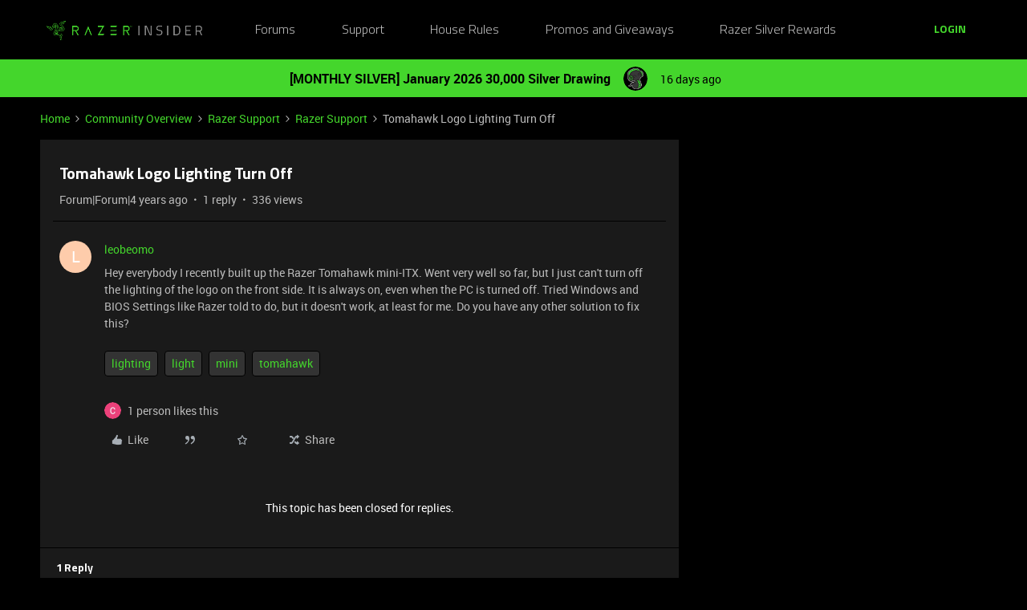

--- FILE ---
content_type: text/html; charset=UTF-8
request_url: https://insider.razer.com/razer-support-45/tomahawk-logo-lighting-turn-off-33012
body_size: 39671
content:
<!DOCTYPE html>
<html lang="en">
<head>
                        <meta name="robots" content="index, follow" />
                    <link rel="preconnect" href="https://fonts.googleapis.com">
<link rel="preconnect" href="https://fonts.gstatic.com" crossorigin>
<link rel="stylesheet" href="https://fonts.googleapis.com/css2?family=Roboto:ital,wght@0,100;0,300;0,400;0,500;0,700;0,900;1,100;1,300;1,400;1,500;1,700;1,900&display=swap">
<!--<link rel="stylesheet" href="https://cdn.jsdelivr.net/npm/bootstrap@5.2.3/dist/css/bootstrap.min.css" integrity="sha384-rbsA2VBKQhggwzxH7pPCaAqO46MgnOM80zW1RWuH61DGLwZJEdK2Kadq2F9CUG65" crossorigin="anonymous">-->
<link rel="stylesheet" href="https://assets2.razerzone.com/html/insider/main.min.css">

<!-- Google Tag Manager -->
<noscript><iframe src="//www.googletagmanager.com/ns.html?id=GTM-P9QVFB" height="0" width="0" style="display:none;visibility:hidden"></iframe></noscript>
<script>(function(w,d,s,l,i){w[l]=w[l]||[];w[l].push({'gtm.start':
new Date().getTime(),event:'gtm.js'});var f=d.getElementsByTagName(s)[0],
j=d.createElement(s),dl=l!='dataLayer'?'&l='+l:'';j.async=true;j.src=
'//www.googletagmanager.com/gtm.js?id='+i+dl;f.parentNode.insertBefore(j,f);
})(window,document,'script','dataLayer','GTM-P9QVFB');</script>
<!-- End Google Tag Manager -->

<!-- This Pulls in the Razer Blog Posts -->
<!-- Razer Insider – “From the blog” unified injector -->
<script>
(() => {
  /* =========================
     CONFIG
  ========================== */
  const FEED_URL  = 'https://blog.razer.com/wp-json/wp/v2/posts/?per_page=5&_embed';
  const MAX_POSTS = 3;
  const ROW_TITLE = 'From the Blog';
  const DEBUG     = false; // set to false when happy

  /* =========================
     Utils
  ========================== */
  const log = (...a) => DEBUG && console.log('[BlogInject]', ...a);
  const stripTags = (html) => (html || '').replace(/<[^>]*>/g, '').trim();

  const waitFor = (fn, { timeout = 20000, interval = 150 } = {}) =>
    new Promise((resolve, reject) => {
      const t0 = performance.now();
      (function tick() {
        try { const v = fn(); if (v) return resolve(v); } catch {}
        if (performance.now() - t0 > timeout) return reject(new Error('waitFor timeout'));
        setTimeout(tick, interval);
      })();
    });

  /* =========================
     DOM Finders
  ========================== */
  function findHotWidget() {
    const cont = document.querySelector('.widget-container--featured_topics')?.closest('.widget-container');
    if (cont) return cont;
    // fallback by heading text
    const heads = document.querySelectorAll('h1,h2,h3,h4,[role="heading"]');
    for (const h of heads) if (/hot\s*topics/i.test(h.textContent || '')) {
      return h.closest('.widget-container') || h.closest('.widget__content, section, article');
    }
    return null;
  }

  function findHotHeading(hotWidget) {
    const content = hotWidget.querySelector('.widget__content') || hotWidget;
    return (
      content.querySelector('h2.widget-title.widget__heading.featured-topics__heading') ||
      content.querySelector('h2.widget-title.widget__heading') ||
      content.querySelector('h2')
    );
  }

  function measureMediaHeight(hotWidget) {
    const root  = hotWidget.querySelector('.widget__content') || hotWidget;
    const media = root.querySelector('.topic-card__image, picture img, picture, img, [class*="image"], .c-card__thumb');
    if (!media) return 220;
    const r = media.getBoundingClientRect();
    return Math.max(120, Math.min(400, Math.round(r.height) || 220));
  }

  /* =========================
     Data
  ========================== */
  async function fetchPosts() {
    const r = await fetch(FEED_URL, { cache: 'no-store' });
    if (!r.ok) throw new Error('HTTP ' + r.status);
    const arr = await r.json();
    return (Array.isArray(arr) ? arr : []).slice(0, MAX_POSTS).map(p => {
      const m   = p?._embedded?.['wp:featuredmedia']?.[0];
      const img = m?.media_details?.sizes?.medium_large?.source_url ||
                  m?.media_details?.sizes?.large?.source_url ||
                  m?.media_details?.sizes?.medium?.source_url ||
                  m?.source_url || '';
      return {
        title: stripTags(p?.title?.rendered) || 'Untitled',
        link : p?.link || '#',
        date : p?.date || '',
        img
      };
    });
  }

  /* =========================
     Build UI
  ========================== */
  function buildWidgetAfter(hotWidget) {
    const parent = hotWidget.parentElement;

    const wrap = document.createElement('div');
    wrap.className = 'widget-container widget-container--blog_feed';

    const content = document.createElement('div');
    content.className = 'widget__content';
    wrap.appendChild(content);

    const heading = document.createElement('h2');
    heading.className = 'widget-title widget__heading blog-feed__heading';
    heading.textContent = ROW_TITLE;
    content.appendChild(heading);

    const clamp = document.createElement('div');
    clamp.className = 'blog-clamp';
    clamp.style.boxSizing = 'border-box';
    content.appendChild(clamp);

    const grid = document.createElement('div');
    grid.className = 'blog-grid';
    clamp.appendChild(grid);

    parent.insertBefore(wrap, hotWidget.nextSibling);
    return { heading, clamp, grid };
  }

  // Center & size the clamp using Hot Topics heading left offset
  function lockClampToHeading(clamp, hotHeading, contentRoot) {
    const detectPad = () => {
      const cs = getComputedStyle(contentRoot);
      return {
        padL: parseFloat(cs.paddingLeft || '0') || 0,
        padR: parseFloat(cs.paddingRight || '0') || 0
      };
    };

    const apply = () => {
      const vw   = document.documentElement.clientWidth;
      const rect = hotHeading.getBoundingClientRect();
      const { padL, padR } = detectPad();
      const width = Math.max(320, Math.round(vw - 2 * rect.left - padL - padR));
      clamp.style.maxWidth     = width + 'px';
      clamp.style.width        = '100%';
      clamp.style.marginLeft   = 'auto';
      clamp.style.marginRight  = 'auto';
      clamp.style.paddingLeft  = padL + 'px';
      clamp.style.paddingRight = padR + 'px';
      log('Clamp_by_heading →', { vw, headingLeft: rect.left, padL, padR, width });
    };

    apply();
    window.addEventListener('resize', apply);
    new ResizeObserver(apply).observe(hotHeading);
  }

  function makeCard(p, mediaH) {
    const a = document.createElement('a');
    a.href = p.link; a.target = '_blank'; a.rel = 'noopener';
    a.className = 'blog-card';

    const media = document.createElement('div');
    media.className = 'blog-card__media';
    media.style.height = mediaH + 'px';
    media.style.background = p.img ? `center/cover no-repeat url("${p.img}")` : 'rgba(255,255,255,.06)';

    const body = document.createElement('div'); body.className = 'blog-card__body';
    const h3   = document.createElement('h3'); h3.className = 'blog-card__title'; h3.textContent = p.title;
    const meta = document.createElement('p'); meta.className = 'blog-card__meta';
    meta.textContent = p.date ? new Date(p.date).toLocaleDateString(undefined, { month: 'short', day: 'numeric' }) : '';

    body.appendChild(h3); body.appendChild(meta);
    a.appendChild(media); a.appendChild(body);
    return a;
  }

  /* =========================
     Mount
  ========================== */
  async function mount() {
    const hotWidget = await waitFor(findHotWidget).catch(() => null);
    if (!hotWidget) return log('Hot widget not found');

    const hotHeading = await waitFor(() => findHotHeading(hotWidget)).catch(() => null);
    if (!hotHeading) return log('Hot heading not found');

    const mediaH = measureMediaHeight(hotWidget);
    const contentRoot = hotWidget.querySelector('.widget__content') || hotWidget;
    const { heading, clamp, grid } = buildWidgetAfter(hotWidget);

    // Center the clamp to match Hot Topics content
    lockClampToHeading(clamp, hotHeading, contentRoot);

    // Move heading INSIDE clamp (so it shares centering) + mirror padding as safety
    if (!clamp.contains(heading)) clamp.insertBefore(heading, clamp.firstChild);
    const cs = getComputedStyle(clamp);
    heading.style.boxSizing    = 'border-box';
    heading.style.width        = '100%';
    heading.style.maxWidth     = clamp.getBoundingClientRect().width + 'px';
    heading.style.marginLeft   = 'auto';
    heading.style.marginRight  = 'auto';
    heading.style.paddingLeft  = cs.paddingLeft;
    heading.style.paddingRight = cs.paddingRight;

    // Simple 3-col grid (no copying horizontal scroller classes)
    grid.style.display = 'grid';
    grid.style.gridTemplateColumns = 'repeat(3, minmax(0, 1fr))';
    grid.style.gap = '16px';

    // skeletons
    grid.innerHTML = `<div class="blog-skel"></div><div class="blog-skel"></div><div class="blog-skel"></div>`;

    let posts = [];
    try { posts = await fetchPosts(); } catch (e) { log('fetch error', e); }
    if (!posts.length) { grid.innerHTML = '<p style="opacity:.7">No recent blog posts.</p>'; return; }

    grid.innerHTML = '';
    posts.forEach(p => grid.appendChild(makeCard(p, mediaH)));

    // keep title width synced on resize as a belt-and-suspenders
    const syncHeading = () => {
      heading.style.maxWidth     = clamp.getBoundingClientRect().width + 'px';
      heading.style.paddingLeft  = getComputedStyle(clamp).paddingLeft;
      heading.style.paddingRight = getComputedStyle(clamp).paddingRight;
    };
    window.addEventListener('resize', syncHeading);
    new ResizeObserver(syncHeading).observe(clamp);
  }

  // Start—robust to SPA/lazy render
  const boot = () => new MutationObserver((_, obs) => {
    if (findHotWidget()) { obs.disconnect(); mount(); }
  }).observe(document.body, { childList: true, subtree: true });

  if (document.readyState === 'loading') {
    document.addEventListener('DOMContentLoaded', boot);
  } else {
    boot();
  }
})();
</script>

<style>
/* ===== Blog row visuals (width/centering handled in JS) ===== */
.widget-container--blog_feed .blog-feed__heading{
  display:block;
  margin:0 0 12px;
  line-height:1.25;
  color:#fff;
}

/* Grid cards */
.widget-container--blog_feed .blog-card{
  display:block;
  background:#1c1c1c;
  border:1px solid rgba(255,255,255,.08);
  border-radius:8px;
  overflow:hidden;
  text-decoration:none;
  color:inherit;
  box-shadow:0 1px 2px rgba(0,0,0,.3);
  transition:transform .12s ease, box-shadow .12s ease;
}
.widget-container--blog_feed .blog-card:hover{
  transform:translateY(-2px);
  box-shadow:0 6px 16px rgba(0,255,0,.18);
}
.widget-container--blog_feed .blog-card__body{ padding:12px; }
.widget-container--blog_feed .blog-card__title{
  margin:0 0 6px; font-weight:600; font-size:16px; line-height:1.3; color:#fff;
}
.widget-container--blog_feed .blog-card__meta{
  margin:0; font-size:12px; color:#b3b3b3;
}

/* Skeleton */
.widget-container--blog_feed .blog-skel{
  height:220px; border-radius:8px;
  background:linear-gradient(90deg, rgba(255,255,255,.06), rgba(255,255,255,.03), rgba(255,255,255,.06));
  background-size:200% 100%;
  animation:blog-shimmer 1.2s infinite;
}
@keyframes blog-shimmer { 0%{ background-position:200% 0 } 100%{ background-position:-200% 0 } }
</style>



    
        

<meta charset="UTF-8" />
<meta name="viewport" content="width=device-width, initial-scale=1.0" />
<meta name="format-detection" content="telephone=no">
<meta name="HandheldFriendly" content="true" />
<meta http-equiv="X-UA-Compatible" content="ie=edge"><script type="text/javascript">(window.NREUM||(NREUM={})).init={ajax:{deny_list:["bam.nr-data.net"]},feature_flags:["soft_nav"]};(window.NREUM||(NREUM={})).loader_config={licenseKey:"5364be9000",applicationID:"361790804",browserID:"364728670"};;/*! For license information please see nr-loader-rum-1.308.0.min.js.LICENSE.txt */
(()=>{var e,t,r={163:(e,t,r)=>{"use strict";r.d(t,{j:()=>E});var n=r(384),i=r(1741);var a=r(2555);r(860).K7.genericEvents;const s="experimental.resources",o="register",c=e=>{if(!e||"string"!=typeof e)return!1;try{document.createDocumentFragment().querySelector(e)}catch{return!1}return!0};var d=r(2614),u=r(944),l=r(8122);const f="[data-nr-mask]",g=e=>(0,l.a)(e,(()=>{const e={feature_flags:[],experimental:{allow_registered_children:!1,resources:!1},mask_selector:"*",block_selector:"[data-nr-block]",mask_input_options:{color:!1,date:!1,"datetime-local":!1,email:!1,month:!1,number:!1,range:!1,search:!1,tel:!1,text:!1,time:!1,url:!1,week:!1,textarea:!1,select:!1,password:!0}};return{ajax:{deny_list:void 0,block_internal:!0,enabled:!0,autoStart:!0},api:{get allow_registered_children(){return e.feature_flags.includes(o)||e.experimental.allow_registered_children},set allow_registered_children(t){e.experimental.allow_registered_children=t},duplicate_registered_data:!1},browser_consent_mode:{enabled:!1},distributed_tracing:{enabled:void 0,exclude_newrelic_header:void 0,cors_use_newrelic_header:void 0,cors_use_tracecontext_headers:void 0,allowed_origins:void 0},get feature_flags(){return e.feature_flags},set feature_flags(t){e.feature_flags=t},generic_events:{enabled:!0,autoStart:!0},harvest:{interval:30},jserrors:{enabled:!0,autoStart:!0},logging:{enabled:!0,autoStart:!0},metrics:{enabled:!0,autoStart:!0},obfuscate:void 0,page_action:{enabled:!0},page_view_event:{enabled:!0,autoStart:!0},page_view_timing:{enabled:!0,autoStart:!0},performance:{capture_marks:!1,capture_measures:!1,capture_detail:!0,resources:{get enabled(){return e.feature_flags.includes(s)||e.experimental.resources},set enabled(t){e.experimental.resources=t},asset_types:[],first_party_domains:[],ignore_newrelic:!0}},privacy:{cookies_enabled:!0},proxy:{assets:void 0,beacon:void 0},session:{expiresMs:d.wk,inactiveMs:d.BB},session_replay:{autoStart:!0,enabled:!1,preload:!1,sampling_rate:10,error_sampling_rate:100,collect_fonts:!1,inline_images:!1,fix_stylesheets:!0,mask_all_inputs:!0,get mask_text_selector(){return e.mask_selector},set mask_text_selector(t){c(t)?e.mask_selector="".concat(t,",").concat(f):""===t||null===t?e.mask_selector=f:(0,u.R)(5,t)},get block_class(){return"nr-block"},get ignore_class(){return"nr-ignore"},get mask_text_class(){return"nr-mask"},get block_selector(){return e.block_selector},set block_selector(t){c(t)?e.block_selector+=",".concat(t):""!==t&&(0,u.R)(6,t)},get mask_input_options(){return e.mask_input_options},set mask_input_options(t){t&&"object"==typeof t?e.mask_input_options={...t,password:!0}:(0,u.R)(7,t)}},session_trace:{enabled:!0,autoStart:!0},soft_navigations:{enabled:!0,autoStart:!0},spa:{enabled:!0,autoStart:!0},ssl:void 0,user_actions:{enabled:!0,elementAttributes:["id","className","tagName","type"]}}})());var p=r(6154),m=r(9324);let h=0;const v={buildEnv:m.F3,distMethod:m.Xs,version:m.xv,originTime:p.WN},b={consented:!1},y={appMetadata:{},get consented(){return this.session?.state?.consent||b.consented},set consented(e){b.consented=e},customTransaction:void 0,denyList:void 0,disabled:!1,harvester:void 0,isolatedBacklog:!1,isRecording:!1,loaderType:void 0,maxBytes:3e4,obfuscator:void 0,onerror:void 0,ptid:void 0,releaseIds:{},session:void 0,timeKeeper:void 0,registeredEntities:[],jsAttributesMetadata:{bytes:0},get harvestCount(){return++h}},_=e=>{const t=(0,l.a)(e,y),r=Object.keys(v).reduce((e,t)=>(e[t]={value:v[t],writable:!1,configurable:!0,enumerable:!0},e),{});return Object.defineProperties(t,r)};var w=r(5701);const x=e=>{const t=e.startsWith("http");e+="/",r.p=t?e:"https://"+e};var R=r(7836),k=r(3241);const A={accountID:void 0,trustKey:void 0,agentID:void 0,licenseKey:void 0,applicationID:void 0,xpid:void 0},S=e=>(0,l.a)(e,A),T=new Set;function E(e,t={},r,s){let{init:o,info:c,loader_config:d,runtime:u={},exposed:l=!0}=t;if(!c){const e=(0,n.pV)();o=e.init,c=e.info,d=e.loader_config}e.init=g(o||{}),e.loader_config=S(d||{}),c.jsAttributes??={},p.bv&&(c.jsAttributes.isWorker=!0),e.info=(0,a.D)(c);const f=e.init,m=[c.beacon,c.errorBeacon];T.has(e.agentIdentifier)||(f.proxy.assets&&(x(f.proxy.assets),m.push(f.proxy.assets)),f.proxy.beacon&&m.push(f.proxy.beacon),e.beacons=[...m],function(e){const t=(0,n.pV)();Object.getOwnPropertyNames(i.W.prototype).forEach(r=>{const n=i.W.prototype[r];if("function"!=typeof n||"constructor"===n)return;let a=t[r];e[r]&&!1!==e.exposed&&"micro-agent"!==e.runtime?.loaderType&&(t[r]=(...t)=>{const n=e[r](...t);return a?a(...t):n})})}(e),(0,n.US)("activatedFeatures",w.B)),u.denyList=[...f.ajax.deny_list||[],...f.ajax.block_internal?m:[]],u.ptid=e.agentIdentifier,u.loaderType=r,e.runtime=_(u),T.has(e.agentIdentifier)||(e.ee=R.ee.get(e.agentIdentifier),e.exposed=l,(0,k.W)({agentIdentifier:e.agentIdentifier,drained:!!w.B?.[e.agentIdentifier],type:"lifecycle",name:"initialize",feature:void 0,data:e.config})),T.add(e.agentIdentifier)}},384:(e,t,r)=>{"use strict";r.d(t,{NT:()=>s,US:()=>u,Zm:()=>o,bQ:()=>d,dV:()=>c,pV:()=>l});var n=r(6154),i=r(1863),a=r(1910);const s={beacon:"bam.nr-data.net",errorBeacon:"bam.nr-data.net"};function o(){return n.gm.NREUM||(n.gm.NREUM={}),void 0===n.gm.newrelic&&(n.gm.newrelic=n.gm.NREUM),n.gm.NREUM}function c(){let e=o();return e.o||(e.o={ST:n.gm.setTimeout,SI:n.gm.setImmediate||n.gm.setInterval,CT:n.gm.clearTimeout,XHR:n.gm.XMLHttpRequest,REQ:n.gm.Request,EV:n.gm.Event,PR:n.gm.Promise,MO:n.gm.MutationObserver,FETCH:n.gm.fetch,WS:n.gm.WebSocket},(0,a.i)(...Object.values(e.o))),e}function d(e,t){let r=o();r.initializedAgents??={},t.initializedAt={ms:(0,i.t)(),date:new Date},r.initializedAgents[e]=t}function u(e,t){o()[e]=t}function l(){return function(){let e=o();const t=e.info||{};e.info={beacon:s.beacon,errorBeacon:s.errorBeacon,...t}}(),function(){let e=o();const t=e.init||{};e.init={...t}}(),c(),function(){let e=o();const t=e.loader_config||{};e.loader_config={...t}}(),o()}},782:(e,t,r)=>{"use strict";r.d(t,{T:()=>n});const n=r(860).K7.pageViewTiming},860:(e,t,r)=>{"use strict";r.d(t,{$J:()=>u,K7:()=>c,P3:()=>d,XX:()=>i,Yy:()=>o,df:()=>a,qY:()=>n,v4:()=>s});const n="events",i="jserrors",a="browser/blobs",s="rum",o="browser/logs",c={ajax:"ajax",genericEvents:"generic_events",jserrors:i,logging:"logging",metrics:"metrics",pageAction:"page_action",pageViewEvent:"page_view_event",pageViewTiming:"page_view_timing",sessionReplay:"session_replay",sessionTrace:"session_trace",softNav:"soft_navigations",spa:"spa"},d={[c.pageViewEvent]:1,[c.pageViewTiming]:2,[c.metrics]:3,[c.jserrors]:4,[c.spa]:5,[c.ajax]:6,[c.sessionTrace]:7,[c.softNav]:8,[c.sessionReplay]:9,[c.logging]:10,[c.genericEvents]:11},u={[c.pageViewEvent]:s,[c.pageViewTiming]:n,[c.ajax]:n,[c.spa]:n,[c.softNav]:n,[c.metrics]:i,[c.jserrors]:i,[c.sessionTrace]:a,[c.sessionReplay]:a,[c.logging]:o,[c.genericEvents]:"ins"}},944:(e,t,r)=>{"use strict";r.d(t,{R:()=>i});var n=r(3241);function i(e,t){"function"==typeof console.debug&&(console.debug("New Relic Warning: https://github.com/newrelic/newrelic-browser-agent/blob/main/docs/warning-codes.md#".concat(e),t),(0,n.W)({agentIdentifier:null,drained:null,type:"data",name:"warn",feature:"warn",data:{code:e,secondary:t}}))}},1687:(e,t,r)=>{"use strict";r.d(t,{Ak:()=>d,Ze:()=>f,x3:()=>u});var n=r(3241),i=r(7836),a=r(3606),s=r(860),o=r(2646);const c={};function d(e,t){const r={staged:!1,priority:s.P3[t]||0};l(e),c[e].get(t)||c[e].set(t,r)}function u(e,t){e&&c[e]&&(c[e].get(t)&&c[e].delete(t),p(e,t,!1),c[e].size&&g(e))}function l(e){if(!e)throw new Error("agentIdentifier required");c[e]||(c[e]=new Map)}function f(e="",t="feature",r=!1){if(l(e),!e||!c[e].get(t)||r)return p(e,t);c[e].get(t).staged=!0,g(e)}function g(e){const t=Array.from(c[e]);t.every(([e,t])=>t.staged)&&(t.sort((e,t)=>e[1].priority-t[1].priority),t.forEach(([t])=>{c[e].delete(t),p(e,t)}))}function p(e,t,r=!0){const s=e?i.ee.get(e):i.ee,c=a.i.handlers;if(!s.aborted&&s.backlog&&c){if((0,n.W)({agentIdentifier:e,type:"lifecycle",name:"drain",feature:t}),r){const e=s.backlog[t],r=c[t];if(r){for(let t=0;e&&t<e.length;++t)m(e[t],r);Object.entries(r).forEach(([e,t])=>{Object.values(t||{}).forEach(t=>{t[0]?.on&&t[0]?.context()instanceof o.y&&t[0].on(e,t[1])})})}}s.isolatedBacklog||delete c[t],s.backlog[t]=null,s.emit("drain-"+t,[])}}function m(e,t){var r=e[1];Object.values(t[r]||{}).forEach(t=>{var r=e[0];if(t[0]===r){var n=t[1],i=e[3],a=e[2];n.apply(i,a)}})}},1738:(e,t,r)=>{"use strict";r.d(t,{U:()=>g,Y:()=>f});var n=r(3241),i=r(9908),a=r(1863),s=r(944),o=r(5701),c=r(3969),d=r(8362),u=r(860),l=r(4261);function f(e,t,r,a){const f=a||r;!f||f[e]&&f[e]!==d.d.prototype[e]||(f[e]=function(){(0,i.p)(c.xV,["API/"+e+"/called"],void 0,u.K7.metrics,r.ee),(0,n.W)({agentIdentifier:r.agentIdentifier,drained:!!o.B?.[r.agentIdentifier],type:"data",name:"api",feature:l.Pl+e,data:{}});try{return t.apply(this,arguments)}catch(e){(0,s.R)(23,e)}})}function g(e,t,r,n,s){const o=e.info;null===r?delete o.jsAttributes[t]:o.jsAttributes[t]=r,(s||null===r)&&(0,i.p)(l.Pl+n,[(0,a.t)(),t,r],void 0,"session",e.ee)}},1741:(e,t,r)=>{"use strict";r.d(t,{W:()=>a});var n=r(944),i=r(4261);class a{#e(e,...t){if(this[e]!==a.prototype[e])return this[e](...t);(0,n.R)(35,e)}addPageAction(e,t){return this.#e(i.hG,e,t)}register(e){return this.#e(i.eY,e)}recordCustomEvent(e,t){return this.#e(i.fF,e,t)}setPageViewName(e,t){return this.#e(i.Fw,e,t)}setCustomAttribute(e,t,r){return this.#e(i.cD,e,t,r)}noticeError(e,t){return this.#e(i.o5,e,t)}setUserId(e,t=!1){return this.#e(i.Dl,e,t)}setApplicationVersion(e){return this.#e(i.nb,e)}setErrorHandler(e){return this.#e(i.bt,e)}addRelease(e,t){return this.#e(i.k6,e,t)}log(e,t){return this.#e(i.$9,e,t)}start(){return this.#e(i.d3)}finished(e){return this.#e(i.BL,e)}recordReplay(){return this.#e(i.CH)}pauseReplay(){return this.#e(i.Tb)}addToTrace(e){return this.#e(i.U2,e)}setCurrentRouteName(e){return this.#e(i.PA,e)}interaction(e){return this.#e(i.dT,e)}wrapLogger(e,t,r){return this.#e(i.Wb,e,t,r)}measure(e,t){return this.#e(i.V1,e,t)}consent(e){return this.#e(i.Pv,e)}}},1863:(e,t,r)=>{"use strict";function n(){return Math.floor(performance.now())}r.d(t,{t:()=>n})},1910:(e,t,r)=>{"use strict";r.d(t,{i:()=>a});var n=r(944);const i=new Map;function a(...e){return e.every(e=>{if(i.has(e))return i.get(e);const t="function"==typeof e?e.toString():"",r=t.includes("[native code]"),a=t.includes("nrWrapper");return r||a||(0,n.R)(64,e?.name||t),i.set(e,r),r})}},2555:(e,t,r)=>{"use strict";r.d(t,{D:()=>o,f:()=>s});var n=r(384),i=r(8122);const a={beacon:n.NT.beacon,errorBeacon:n.NT.errorBeacon,licenseKey:void 0,applicationID:void 0,sa:void 0,queueTime:void 0,applicationTime:void 0,ttGuid:void 0,user:void 0,account:void 0,product:void 0,extra:void 0,jsAttributes:{},userAttributes:void 0,atts:void 0,transactionName:void 0,tNamePlain:void 0};function s(e){try{return!!e.licenseKey&&!!e.errorBeacon&&!!e.applicationID}catch(e){return!1}}const o=e=>(0,i.a)(e,a)},2614:(e,t,r)=>{"use strict";r.d(t,{BB:()=>s,H3:()=>n,g:()=>d,iL:()=>c,tS:()=>o,uh:()=>i,wk:()=>a});const n="NRBA",i="SESSION",a=144e5,s=18e5,o={STARTED:"session-started",PAUSE:"session-pause",RESET:"session-reset",RESUME:"session-resume",UPDATE:"session-update"},c={SAME_TAB:"same-tab",CROSS_TAB:"cross-tab"},d={OFF:0,FULL:1,ERROR:2}},2646:(e,t,r)=>{"use strict";r.d(t,{y:()=>n});class n{constructor(e){this.contextId=e}}},2843:(e,t,r)=>{"use strict";r.d(t,{G:()=>a,u:()=>i});var n=r(3878);function i(e,t=!1,r,i){(0,n.DD)("visibilitychange",function(){if(t)return void("hidden"===document.visibilityState&&e());e(document.visibilityState)},r,i)}function a(e,t,r){(0,n.sp)("pagehide",e,t,r)}},3241:(e,t,r)=>{"use strict";r.d(t,{W:()=>a});var n=r(6154);const i="newrelic";function a(e={}){try{n.gm.dispatchEvent(new CustomEvent(i,{detail:e}))}catch(e){}}},3606:(e,t,r)=>{"use strict";r.d(t,{i:()=>a});var n=r(9908);a.on=s;var i=a.handlers={};function a(e,t,r,a){s(a||n.d,i,e,t,r)}function s(e,t,r,i,a){a||(a="feature"),e||(e=n.d);var s=t[a]=t[a]||{};(s[r]=s[r]||[]).push([e,i])}},3878:(e,t,r)=>{"use strict";function n(e,t){return{capture:e,passive:!1,signal:t}}function i(e,t,r=!1,i){window.addEventListener(e,t,n(r,i))}function a(e,t,r=!1,i){document.addEventListener(e,t,n(r,i))}r.d(t,{DD:()=>a,jT:()=>n,sp:()=>i})},3969:(e,t,r)=>{"use strict";r.d(t,{TZ:()=>n,XG:()=>o,rs:()=>i,xV:()=>s,z_:()=>a});const n=r(860).K7.metrics,i="sm",a="cm",s="storeSupportabilityMetrics",o="storeEventMetrics"},4234:(e,t,r)=>{"use strict";r.d(t,{W:()=>a});var n=r(7836),i=r(1687);class a{constructor(e,t){this.agentIdentifier=e,this.ee=n.ee.get(e),this.featureName=t,this.blocked=!1}deregisterDrain(){(0,i.x3)(this.agentIdentifier,this.featureName)}}},4261:(e,t,r)=>{"use strict";r.d(t,{$9:()=>d,BL:()=>o,CH:()=>g,Dl:()=>_,Fw:()=>y,PA:()=>h,Pl:()=>n,Pv:()=>k,Tb:()=>l,U2:()=>a,V1:()=>R,Wb:()=>x,bt:()=>b,cD:()=>v,d3:()=>w,dT:()=>c,eY:()=>p,fF:()=>f,hG:()=>i,k6:()=>s,nb:()=>m,o5:()=>u});const n="api-",i="addPageAction",a="addToTrace",s="addRelease",o="finished",c="interaction",d="log",u="noticeError",l="pauseReplay",f="recordCustomEvent",g="recordReplay",p="register",m="setApplicationVersion",h="setCurrentRouteName",v="setCustomAttribute",b="setErrorHandler",y="setPageViewName",_="setUserId",w="start",x="wrapLogger",R="measure",k="consent"},5289:(e,t,r)=>{"use strict";r.d(t,{GG:()=>s,Qr:()=>c,sB:()=>o});var n=r(3878),i=r(6389);function a(){return"undefined"==typeof document||"complete"===document.readyState}function s(e,t){if(a())return e();const r=(0,i.J)(e),s=setInterval(()=>{a()&&(clearInterval(s),r())},500);(0,n.sp)("load",r,t)}function o(e){if(a())return e();(0,n.DD)("DOMContentLoaded",e)}function c(e){if(a())return e();(0,n.sp)("popstate",e)}},5607:(e,t,r)=>{"use strict";r.d(t,{W:()=>n});const n=(0,r(9566).bz)()},5701:(e,t,r)=>{"use strict";r.d(t,{B:()=>a,t:()=>s});var n=r(3241);const i=new Set,a={};function s(e,t){const r=t.agentIdentifier;a[r]??={},e&&"object"==typeof e&&(i.has(r)||(t.ee.emit("rumresp",[e]),a[r]=e,i.add(r),(0,n.W)({agentIdentifier:r,loaded:!0,drained:!0,type:"lifecycle",name:"load",feature:void 0,data:e})))}},6154:(e,t,r)=>{"use strict";r.d(t,{OF:()=>c,RI:()=>i,WN:()=>u,bv:()=>a,eN:()=>l,gm:()=>s,mw:()=>o,sb:()=>d});var n=r(1863);const i="undefined"!=typeof window&&!!window.document,a="undefined"!=typeof WorkerGlobalScope&&("undefined"!=typeof self&&self instanceof WorkerGlobalScope&&self.navigator instanceof WorkerNavigator||"undefined"!=typeof globalThis&&globalThis instanceof WorkerGlobalScope&&globalThis.navigator instanceof WorkerNavigator),s=i?window:"undefined"!=typeof WorkerGlobalScope&&("undefined"!=typeof self&&self instanceof WorkerGlobalScope&&self||"undefined"!=typeof globalThis&&globalThis instanceof WorkerGlobalScope&&globalThis),o=Boolean("hidden"===s?.document?.visibilityState),c=/iPad|iPhone|iPod/.test(s.navigator?.userAgent),d=c&&"undefined"==typeof SharedWorker,u=((()=>{const e=s.navigator?.userAgent?.match(/Firefox[/\s](\d+\.\d+)/);Array.isArray(e)&&e.length>=2&&e[1]})(),Date.now()-(0,n.t)()),l=()=>"undefined"!=typeof PerformanceNavigationTiming&&s?.performance?.getEntriesByType("navigation")?.[0]?.responseStart},6389:(e,t,r)=>{"use strict";function n(e,t=500,r={}){const n=r?.leading||!1;let i;return(...r)=>{n&&void 0===i&&(e.apply(this,r),i=setTimeout(()=>{i=clearTimeout(i)},t)),n||(clearTimeout(i),i=setTimeout(()=>{e.apply(this,r)},t))}}function i(e){let t=!1;return(...r)=>{t||(t=!0,e.apply(this,r))}}r.d(t,{J:()=>i,s:()=>n})},6630:(e,t,r)=>{"use strict";r.d(t,{T:()=>n});const n=r(860).K7.pageViewEvent},7699:(e,t,r)=>{"use strict";r.d(t,{It:()=>a,KC:()=>o,No:()=>i,qh:()=>s});var n=r(860);const i=16e3,a=1e6,s="SESSION_ERROR",o={[n.K7.logging]:!0,[n.K7.genericEvents]:!1,[n.K7.jserrors]:!1,[n.K7.ajax]:!1}},7836:(e,t,r)=>{"use strict";r.d(t,{P:()=>o,ee:()=>c});var n=r(384),i=r(8990),a=r(2646),s=r(5607);const o="nr@context:".concat(s.W),c=function e(t,r){var n={},s={},u={},l=!1;try{l=16===r.length&&d.initializedAgents?.[r]?.runtime.isolatedBacklog}catch(e){}var f={on:p,addEventListener:p,removeEventListener:function(e,t){var r=n[e];if(!r)return;for(var i=0;i<r.length;i++)r[i]===t&&r.splice(i,1)},emit:function(e,r,n,i,a){!1!==a&&(a=!0);if(c.aborted&&!i)return;t&&a&&t.emit(e,r,n);var o=g(n);m(e).forEach(e=>{e.apply(o,r)});var d=v()[s[e]];d&&d.push([f,e,r,o]);return o},get:h,listeners:m,context:g,buffer:function(e,t){const r=v();if(t=t||"feature",f.aborted)return;Object.entries(e||{}).forEach(([e,n])=>{s[n]=t,t in r||(r[t]=[])})},abort:function(){f._aborted=!0,Object.keys(f.backlog).forEach(e=>{delete f.backlog[e]})},isBuffering:function(e){return!!v()[s[e]]},debugId:r,backlog:l?{}:t&&"object"==typeof t.backlog?t.backlog:{},isolatedBacklog:l};return Object.defineProperty(f,"aborted",{get:()=>{let e=f._aborted||!1;return e||(t&&(e=t.aborted),e)}}),f;function g(e){return e&&e instanceof a.y?e:e?(0,i.I)(e,o,()=>new a.y(o)):new a.y(o)}function p(e,t){n[e]=m(e).concat(t)}function m(e){return n[e]||[]}function h(t){return u[t]=u[t]||e(f,t)}function v(){return f.backlog}}(void 0,"globalEE"),d=(0,n.Zm)();d.ee||(d.ee=c)},8122:(e,t,r)=>{"use strict";r.d(t,{a:()=>i});var n=r(944);function i(e,t){try{if(!e||"object"!=typeof e)return(0,n.R)(3);if(!t||"object"!=typeof t)return(0,n.R)(4);const r=Object.create(Object.getPrototypeOf(t),Object.getOwnPropertyDescriptors(t)),a=0===Object.keys(r).length?e:r;for(let s in a)if(void 0!==e[s])try{if(null===e[s]){r[s]=null;continue}Array.isArray(e[s])&&Array.isArray(t[s])?r[s]=Array.from(new Set([...e[s],...t[s]])):"object"==typeof e[s]&&"object"==typeof t[s]?r[s]=i(e[s],t[s]):r[s]=e[s]}catch(e){r[s]||(0,n.R)(1,e)}return r}catch(e){(0,n.R)(2,e)}}},8362:(e,t,r)=>{"use strict";r.d(t,{d:()=>a});var n=r(9566),i=r(1741);class a extends i.W{agentIdentifier=(0,n.LA)(16)}},8374:(e,t,r)=>{r.nc=(()=>{try{return document?.currentScript?.nonce}catch(e){}return""})()},8990:(e,t,r)=>{"use strict";r.d(t,{I:()=>i});var n=Object.prototype.hasOwnProperty;function i(e,t,r){if(n.call(e,t))return e[t];var i=r();if(Object.defineProperty&&Object.keys)try{return Object.defineProperty(e,t,{value:i,writable:!0,enumerable:!1}),i}catch(e){}return e[t]=i,i}},9324:(e,t,r)=>{"use strict";r.d(t,{F3:()=>i,Xs:()=>a,xv:()=>n});const n="1.308.0",i="PROD",a="CDN"},9566:(e,t,r)=>{"use strict";r.d(t,{LA:()=>o,bz:()=>s});var n=r(6154);const i="xxxxxxxx-xxxx-4xxx-yxxx-xxxxxxxxxxxx";function a(e,t){return e?15&e[t]:16*Math.random()|0}function s(){const e=n.gm?.crypto||n.gm?.msCrypto;let t,r=0;return e&&e.getRandomValues&&(t=e.getRandomValues(new Uint8Array(30))),i.split("").map(e=>"x"===e?a(t,r++).toString(16):"y"===e?(3&a()|8).toString(16):e).join("")}function o(e){const t=n.gm?.crypto||n.gm?.msCrypto;let r,i=0;t&&t.getRandomValues&&(r=t.getRandomValues(new Uint8Array(e)));const s=[];for(var o=0;o<e;o++)s.push(a(r,i++).toString(16));return s.join("")}},9908:(e,t,r)=>{"use strict";r.d(t,{d:()=>n,p:()=>i});var n=r(7836).ee.get("handle");function i(e,t,r,i,a){a?(a.buffer([e],i),a.emit(e,t,r)):(n.buffer([e],i),n.emit(e,t,r))}}},n={};function i(e){var t=n[e];if(void 0!==t)return t.exports;var a=n[e]={exports:{}};return r[e](a,a.exports,i),a.exports}i.m=r,i.d=(e,t)=>{for(var r in t)i.o(t,r)&&!i.o(e,r)&&Object.defineProperty(e,r,{enumerable:!0,get:t[r]})},i.f={},i.e=e=>Promise.all(Object.keys(i.f).reduce((t,r)=>(i.f[r](e,t),t),[])),i.u=e=>"nr-rum-1.308.0.min.js",i.o=(e,t)=>Object.prototype.hasOwnProperty.call(e,t),e={},t="NRBA-1.308.0.PROD:",i.l=(r,n,a,s)=>{if(e[r])e[r].push(n);else{var o,c;if(void 0!==a)for(var d=document.getElementsByTagName("script"),u=0;u<d.length;u++){var l=d[u];if(l.getAttribute("src")==r||l.getAttribute("data-webpack")==t+a){o=l;break}}if(!o){c=!0;var f={296:"sha512-+MIMDsOcckGXa1EdWHqFNv7P+JUkd5kQwCBr3KE6uCvnsBNUrdSt4a/3/L4j4TxtnaMNjHpza2/erNQbpacJQA=="};(o=document.createElement("script")).charset="utf-8",i.nc&&o.setAttribute("nonce",i.nc),o.setAttribute("data-webpack",t+a),o.src=r,0!==o.src.indexOf(window.location.origin+"/")&&(o.crossOrigin="anonymous"),f[s]&&(o.integrity=f[s])}e[r]=[n];var g=(t,n)=>{o.onerror=o.onload=null,clearTimeout(p);var i=e[r];if(delete e[r],o.parentNode&&o.parentNode.removeChild(o),i&&i.forEach(e=>e(n)),t)return t(n)},p=setTimeout(g.bind(null,void 0,{type:"timeout",target:o}),12e4);o.onerror=g.bind(null,o.onerror),o.onload=g.bind(null,o.onload),c&&document.head.appendChild(o)}},i.r=e=>{"undefined"!=typeof Symbol&&Symbol.toStringTag&&Object.defineProperty(e,Symbol.toStringTag,{value:"Module"}),Object.defineProperty(e,"__esModule",{value:!0})},i.p="https://js-agent.newrelic.com/",(()=>{var e={374:0,840:0};i.f.j=(t,r)=>{var n=i.o(e,t)?e[t]:void 0;if(0!==n)if(n)r.push(n[2]);else{var a=new Promise((r,i)=>n=e[t]=[r,i]);r.push(n[2]=a);var s=i.p+i.u(t),o=new Error;i.l(s,r=>{if(i.o(e,t)&&(0!==(n=e[t])&&(e[t]=void 0),n)){var a=r&&("load"===r.type?"missing":r.type),s=r&&r.target&&r.target.src;o.message="Loading chunk "+t+" failed: ("+a+": "+s+")",o.name="ChunkLoadError",o.type=a,o.request=s,n[1](o)}},"chunk-"+t,t)}};var t=(t,r)=>{var n,a,[s,o,c]=r,d=0;if(s.some(t=>0!==e[t])){for(n in o)i.o(o,n)&&(i.m[n]=o[n]);if(c)c(i)}for(t&&t(r);d<s.length;d++)a=s[d],i.o(e,a)&&e[a]&&e[a][0](),e[a]=0},r=self["webpackChunk:NRBA-1.308.0.PROD"]=self["webpackChunk:NRBA-1.308.0.PROD"]||[];r.forEach(t.bind(null,0)),r.push=t.bind(null,r.push.bind(r))})(),(()=>{"use strict";i(8374);var e=i(8362),t=i(860);const r=Object.values(t.K7);var n=i(163);var a=i(9908),s=i(1863),o=i(4261),c=i(1738);var d=i(1687),u=i(4234),l=i(5289),f=i(6154),g=i(944),p=i(384);const m=e=>f.RI&&!0===e?.privacy.cookies_enabled;function h(e){return!!(0,p.dV)().o.MO&&m(e)&&!0===e?.session_trace.enabled}var v=i(6389),b=i(7699);class y extends u.W{constructor(e,t){super(e.agentIdentifier,t),this.agentRef=e,this.abortHandler=void 0,this.featAggregate=void 0,this.loadedSuccessfully=void 0,this.onAggregateImported=new Promise(e=>{this.loadedSuccessfully=e}),this.deferred=Promise.resolve(),!1===e.init[this.featureName].autoStart?this.deferred=new Promise((t,r)=>{this.ee.on("manual-start-all",(0,v.J)(()=>{(0,d.Ak)(e.agentIdentifier,this.featureName),t()}))}):(0,d.Ak)(e.agentIdentifier,t)}importAggregator(e,t,r={}){if(this.featAggregate)return;const n=async()=>{let n;await this.deferred;try{if(m(e.init)){const{setupAgentSession:t}=await i.e(296).then(i.bind(i,3305));n=t(e)}}catch(e){(0,g.R)(20,e),this.ee.emit("internal-error",[e]),(0,a.p)(b.qh,[e],void 0,this.featureName,this.ee)}try{if(!this.#t(this.featureName,n,e.init))return(0,d.Ze)(this.agentIdentifier,this.featureName),void this.loadedSuccessfully(!1);const{Aggregate:i}=await t();this.featAggregate=new i(e,r),e.runtime.harvester.initializedAggregates.push(this.featAggregate),this.loadedSuccessfully(!0)}catch(e){(0,g.R)(34,e),this.abortHandler?.(),(0,d.Ze)(this.agentIdentifier,this.featureName,!0),this.loadedSuccessfully(!1),this.ee&&this.ee.abort()}};f.RI?(0,l.GG)(()=>n(),!0):n()}#t(e,r,n){if(this.blocked)return!1;switch(e){case t.K7.sessionReplay:return h(n)&&!!r;case t.K7.sessionTrace:return!!r;default:return!0}}}var _=i(6630),w=i(2614),x=i(3241);class R extends y{static featureName=_.T;constructor(e){var t;super(e,_.T),this.setupInspectionEvents(e.agentIdentifier),t=e,(0,c.Y)(o.Fw,function(e,r){"string"==typeof e&&("/"!==e.charAt(0)&&(e="/"+e),t.runtime.customTransaction=(r||"http://custom.transaction")+e,(0,a.p)(o.Pl+o.Fw,[(0,s.t)()],void 0,void 0,t.ee))},t),this.importAggregator(e,()=>i.e(296).then(i.bind(i,3943)))}setupInspectionEvents(e){const t=(t,r)=>{t&&(0,x.W)({agentIdentifier:e,timeStamp:t.timeStamp,loaded:"complete"===t.target.readyState,type:"window",name:r,data:t.target.location+""})};(0,l.sB)(e=>{t(e,"DOMContentLoaded")}),(0,l.GG)(e=>{t(e,"load")}),(0,l.Qr)(e=>{t(e,"navigate")}),this.ee.on(w.tS.UPDATE,(t,r)=>{(0,x.W)({agentIdentifier:e,type:"lifecycle",name:"session",data:r})})}}class k extends e.d{constructor(e){var t;(super(),f.gm)?(this.features={},(0,p.bQ)(this.agentIdentifier,this),this.desiredFeatures=new Set(e.features||[]),this.desiredFeatures.add(R),(0,n.j)(this,e,e.loaderType||"agent"),t=this,(0,c.Y)(o.cD,function(e,r,n=!1){if("string"==typeof e){if(["string","number","boolean"].includes(typeof r)||null===r)return(0,c.U)(t,e,r,o.cD,n);(0,g.R)(40,typeof r)}else(0,g.R)(39,typeof e)},t),function(e){(0,c.Y)(o.Dl,function(t,r=!1){if("string"!=typeof t&&null!==t)return void(0,g.R)(41,typeof t);const n=e.info.jsAttributes["enduser.id"];r&&null!=n&&n!==t?(0,a.p)(o.Pl+"setUserIdAndResetSession",[t],void 0,"session",e.ee):(0,c.U)(e,"enduser.id",t,o.Dl,!0)},e)}(this),function(e){(0,c.Y)(o.nb,function(t){if("string"==typeof t||null===t)return(0,c.U)(e,"application.version",t,o.nb,!1);(0,g.R)(42,typeof t)},e)}(this),function(e){(0,c.Y)(o.d3,function(){e.ee.emit("manual-start-all")},e)}(this),function(e){(0,c.Y)(o.Pv,function(t=!0){if("boolean"==typeof t){if((0,a.p)(o.Pl+o.Pv,[t],void 0,"session",e.ee),e.runtime.consented=t,t){const t=e.features.page_view_event;t.onAggregateImported.then(e=>{const r=t.featAggregate;e&&!r.sentRum&&r.sendRum()})}}else(0,g.R)(65,typeof t)},e)}(this),this.run()):(0,g.R)(21)}get config(){return{info:this.info,init:this.init,loader_config:this.loader_config,runtime:this.runtime}}get api(){return this}run(){try{const e=function(e){const t={};return r.forEach(r=>{t[r]=!!e[r]?.enabled}),t}(this.init),n=[...this.desiredFeatures];n.sort((e,r)=>t.P3[e.featureName]-t.P3[r.featureName]),n.forEach(r=>{if(!e[r.featureName]&&r.featureName!==t.K7.pageViewEvent)return;if(r.featureName===t.K7.spa)return void(0,g.R)(67);const n=function(e){switch(e){case t.K7.ajax:return[t.K7.jserrors];case t.K7.sessionTrace:return[t.K7.ajax,t.K7.pageViewEvent];case t.K7.sessionReplay:return[t.K7.sessionTrace];case t.K7.pageViewTiming:return[t.K7.pageViewEvent];default:return[]}}(r.featureName).filter(e=>!(e in this.features));n.length>0&&(0,g.R)(36,{targetFeature:r.featureName,missingDependencies:n}),this.features[r.featureName]=new r(this)})}catch(e){(0,g.R)(22,e);for(const e in this.features)this.features[e].abortHandler?.();const t=(0,p.Zm)();delete t.initializedAgents[this.agentIdentifier]?.features,delete this.sharedAggregator;return t.ee.get(this.agentIdentifier).abort(),!1}}}var A=i(2843),S=i(782);class T extends y{static featureName=S.T;constructor(e){super(e,S.T),f.RI&&((0,A.u)(()=>(0,a.p)("docHidden",[(0,s.t)()],void 0,S.T,this.ee),!0),(0,A.G)(()=>(0,a.p)("winPagehide",[(0,s.t)()],void 0,S.T,this.ee)),this.importAggregator(e,()=>i.e(296).then(i.bind(i,2117))))}}var E=i(3969);class I extends y{static featureName=E.TZ;constructor(e){super(e,E.TZ),f.RI&&document.addEventListener("securitypolicyviolation",e=>{(0,a.p)(E.xV,["Generic/CSPViolation/Detected"],void 0,this.featureName,this.ee)}),this.importAggregator(e,()=>i.e(296).then(i.bind(i,9623)))}}new k({features:[R,T,I],loaderType:"lite"})})()})();</script>

<link rel="shortcut icon" type="image/png" href="https://uploads-us-west-2.insided.com/razer-us/attachment/1ff94430-2fac-4565-af3a-4782fc8d615f.png" />
<title>Tomahawk Logo Lighting Turn Off | Razer Insider</title>
<meta name="description" content="Hey everybody
I recently built up the Razer Tomahawk mini-ITX. Went very well so far, but I just can&#039;t turn off the lighting of the logo on the front si...">

<meta property="og:title" content="Tomahawk Logo Lighting Turn Off | Razer Insider"/>
<meta property="og:type" content="article" />
<meta property="og:url" content="https://insider.razer.com/razer-support-45/tomahawk-logo-lighting-turn-off-33012"/>
<meta property="og:description" content="Hey everybody
I recently built up the Razer Tomahawk mini-ITX. Went very well so far, but I just can&#039;t turn off the lighting of the logo on the front side. It is always on, even when the PC is turned off. 
Tried Windows and BIOS Settings like Razer told to do, but it doesn&#039;t work, at least for me. D..." />
<meta property="og:image" content="https://uploads-us-west-2.insided.com/razer-us/attachment/558a3c2c-d4f3-4b4c-9766-25d9231b692f_thumb.png"/>
<meta property="og:image:secure_url" content="https://uploads-us-west-2.insided.com/razer-us/attachment/558a3c2c-d4f3-4b4c-9766-25d9231b692f_thumb.png"/>


    <link rel="canonical" href="https://insider.razer.com/razer-support-45/tomahawk-logo-lighting-turn-off-33012" />

        
<style id="css-variables">@font-face{ font-family:Roboto; src:url(https://d2cn40jarzxub5.cloudfront.net/_fonts/fonts/roboto/bold/Roboto-Bold-webfont.eot); src:url(https://d2cn40jarzxub5.cloudfront.net/_fonts/fonts/roboto/bold/Roboto-Bold-webfont.eot#iefix) format("embedded-opentype"),url(https://d2cn40jarzxub5.cloudfront.net/_fonts/fonts/roboto/bold/Roboto-Bold-webfont.woff) format("woff"),url(https://d2cn40jarzxub5.cloudfront.net/_fonts/fonts/roboto/bold/Roboto-Bold-webfont.ttf) format("truetype"),url(https://d2cn40jarzxub5.cloudfront.net/_fonts/fonts/roboto/bold/Roboto-Bold-webfont.svg#2dumbregular) format("svg"); font-style:normal; font-weight:700 } @font-face{ font-family:Roboto; src:url(https://d2cn40jarzxub5.cloudfront.net/_fonts/fonts/roboto/bolditalic/Roboto-BoldItalic-webfont.eot); src:url(https://d2cn40jarzxub5.cloudfront.net/_fonts/fonts/roboto/bolditalic/Roboto-BoldItalic-webfont.eot#iefix) format("embedded-opentype"),url(https://d2cn40jarzxub5.cloudfront.net/_fonts/fonts/roboto/bolditalic/Roboto-BoldItalic-webfont.woff) format("woff"),url(https://d2cn40jarzxub5.cloudfront.net/_fonts/fonts/roboto/bolditalic/Roboto-BoldItalic-webfont.ttf) format("truetype"),url(https://d2cn40jarzxub5.cloudfront.net/_fonts/fonts/roboto/bolditalic/Roboto-BoldItalic-webfont.svg#2dumbregular) format("svg"); font-style:italic; font-weight:700 } @font-face{ font-family:Roboto; src:url(https://d2cn40jarzxub5.cloudfront.net/_fonts/fonts/fonts/roboto/italic/Roboto-Italic-webfont.eot); src:url(https://d2cn40jarzxub5.cloudfront.net/_fonts/fonts/fonts/roboto/italic/Roboto-Italic-webfont.eot#iefix) format("embedded-opentype"),url(https://d2cn40jarzxub5.cloudfront.net/_fonts/fonts/fonts/roboto/italic/Roboto-Italic-webfont.woff) format("woff"),url(https://d2cn40jarzxub5.cloudfront.net/_fonts/fonts/fonts/roboto/italic/Roboto-Italic-webfont.ttf) format("truetype"),url(https://d2cn40jarzxub5.cloudfront.net/_fonts/fonts/fonts/roboto/italic/Roboto-Italic-webfont.svg#2dumbregular) format("svg"); font-style:italic; font-weight:normal } @font-face{ font-family:Roboto; src:url(https://d2cn40jarzxub5.cloudfront.net/_fonts/fonts/roboto/light/Roboto-Light-webfont.eot); src:url(https://d2cn40jarzxub5.cloudfront.net/_fonts/fonts/roboto/light/Roboto-Light-webfont.eot#iefix) format("embedded-opentype"),url(https://d2cn40jarzxub5.cloudfront.net/_fonts/fonts/roboto/light/Roboto-Light-webfont.woff) format("woff"),url(https://d2cn40jarzxub5.cloudfront.net/_fonts/fonts/roboto/light/Roboto-Light-webfont.ttf) format("truetype"),url(https://d2cn40jarzxub5.cloudfront.net/_fonts/fonts/roboto/light/Roboto-Light-webfont.svg#2dumbregular) format("svg"); font-style:normal; font-weight:300 } @font-face{ font-family:Roboto; src:url(https://d2cn40jarzxub5.cloudfront.net/_fonts/fonts/roboto/medium/Roboto-Medium-webfont.eot); src:url(https://d2cn40jarzxub5.cloudfront.net/_fonts/fonts/roboto/medium/Roboto-Medium-webfont.eot#iefix) format("embedded-opentype"),url(https://d2cn40jarzxub5.cloudfront.net/_fonts/fonts/roboto/medium/Roboto-Medium-webfont.woff) format("woff"),url(https://d2cn40jarzxub5.cloudfront.net/_fonts/fonts/roboto/medium/Roboto-Medium-webfont.ttf) format("truetype"),url(https://d2cn40jarzxub5.cloudfront.net/_fonts/fonts/roboto/medium/Roboto-Medium-webfont.svg#2dumbregular) format("svg"); font-style:normal; font-weight:500 } @font-face{ font-family:Roboto; src:url(https://d2cn40jarzxub5.cloudfront.net/_fonts/fonts/roboto/mediumitalic/Roboto-MediumItalic-webfont.eot); src:url(https://d2cn40jarzxub5.cloudfront.net/_fonts/fonts/roboto/mediumitalic/Roboto-MediumItalic-webfont.eot#iefix) format("embedded-opentype"),url(https://d2cn40jarzxub5.cloudfront.net/_fonts/fonts/roboto/mediumitalic/Roboto-MediumItalic-webfont.woff) format("woff"),url(https://d2cn40jarzxub5.cloudfront.net/_fonts/fonts/roboto/mediumitalic/Roboto-MediumItalic-webfont.ttf) format("truetype"),url(https://d2cn40jarzxub5.cloudfront.net/_fonts/fonts/roboto/mediumitalic/Roboto-MediumItalic-webfont.svg#2dumbregular) format("svg"); font-style:italic; font-weight:500 } @font-face{ font-family:Roboto; src:url(https://d2cn40jarzxub5.cloudfront.net/_fonts/fonts/roboto/regular/Roboto-Regular-webfont.eot); src:url(https://d2cn40jarzxub5.cloudfront.net/_fonts/fonts/roboto/regular/Roboto-Regular-webfont.eot#iefix) format("embedded-opentype"),url(https://d2cn40jarzxub5.cloudfront.net/_fonts/fonts/roboto/regular/Roboto-Regular-webfont.woff) format("woff"),url(https://d2cn40jarzxub5.cloudfront.net/_fonts/fonts/roboto/regular/Roboto-Regular-webfont.ttf) format("truetype"),url(https://d2cn40jarzxub5.cloudfront.net/_fonts/fonts/roboto/regular/Roboto-Regular-webfont.svg#2dumbregular) format("svg"); font-style:normal; font-weight:normal } html {--borderradius-base: 4px;--config--main-border-base-color: #000000ff;--config--main-button-base-font-color: #1a1a1a;--config--main-button-base-font-family: "RazerF5","Roboto", Arial, "Helvetica Neue", Helvetica, sans-serif;--config--main-button-base-font-weight: 700;--config--main-button-base-radius: 3px;--config--main-button-base-texttransform: uppercase;--config--main-color-alert: #000;--config--main-color-brand: #44d62cff;--config--main-color-brand-secondary: #44d62cff;--config--main-color-contrast: #2aaae1;--config--main-color-day: #f0f2f6;--config--main-color-day-dark: #ededed;--config--main-color-day-light: #fff;--config--main-color-disabled: #f6f8faff;--config--main-color-dusk: #a7aeb5;--config--main-color-dusk-dark: #616a73;--config--main-color-dusk-light: #d5d7db;--config--main-color-highlighted: #B0DFF3;--config--main-color-info: #f79321ff;--config--main-color-night: #bbbbbbff;--config--main-color-night-inverted: #f5f5f5;--config--main-color-night-light: #2b2b2b;--config--main-color-success: #44d62cff;--config--main-font-base-lineheight: 1.5;--config--main-font-base-stack: "Roboto", "Helvetica Neue", "Helvetica", Helvetica, Arial, sans-serif;--config--main-font-base-style: normal;--config--main-font-base-weight: normal;--config--main-font-secondary: "RazerF5","Roboto", Arial, "Helvetica Neue", Helvetica, sans-serif;--config--main-fonts: @font-face{ font-family:Roboto; src:url(https://d2cn40jarzxub5.cloudfront.net/_fonts/fonts/roboto/bold/Roboto-Bold-webfont.eot); src:url(https://d2cn40jarzxub5.cloudfront.net/_fonts/fonts/roboto/bold/Roboto-Bold-webfont.eot#iefix) format("embedded-opentype"),url(https://d2cn40jarzxub5.cloudfront.net/_fonts/fonts/roboto/bold/Roboto-Bold-webfont.woff) format("woff"),url(https://d2cn40jarzxub5.cloudfront.net/_fonts/fonts/roboto/bold/Roboto-Bold-webfont.ttf) format("truetype"),url(https://d2cn40jarzxub5.cloudfront.net/_fonts/fonts/roboto/bold/Roboto-Bold-webfont.svg#2dumbregular) format("svg"); font-style:normal; font-weight:700 } @font-face{ font-family:Roboto; src:url(https://d2cn40jarzxub5.cloudfront.net/_fonts/fonts/roboto/bolditalic/Roboto-BoldItalic-webfont.eot); src:url(https://d2cn40jarzxub5.cloudfront.net/_fonts/fonts/roboto/bolditalic/Roboto-BoldItalic-webfont.eot#iefix) format("embedded-opentype"),url(https://d2cn40jarzxub5.cloudfront.net/_fonts/fonts/roboto/bolditalic/Roboto-BoldItalic-webfont.woff) format("woff"),url(https://d2cn40jarzxub5.cloudfront.net/_fonts/fonts/roboto/bolditalic/Roboto-BoldItalic-webfont.ttf) format("truetype"),url(https://d2cn40jarzxub5.cloudfront.net/_fonts/fonts/roboto/bolditalic/Roboto-BoldItalic-webfont.svg#2dumbregular) format("svg"); font-style:italic; font-weight:700 } @font-face{ font-family:Roboto; src:url(https://d2cn40jarzxub5.cloudfront.net/_fonts/fonts/fonts/roboto/italic/Roboto-Italic-webfont.eot); src:url(https://d2cn40jarzxub5.cloudfront.net/_fonts/fonts/fonts/roboto/italic/Roboto-Italic-webfont.eot#iefix) format("embedded-opentype"),url(https://d2cn40jarzxub5.cloudfront.net/_fonts/fonts/fonts/roboto/italic/Roboto-Italic-webfont.woff) format("woff"),url(https://d2cn40jarzxub5.cloudfront.net/_fonts/fonts/fonts/roboto/italic/Roboto-Italic-webfont.ttf) format("truetype"),url(https://d2cn40jarzxub5.cloudfront.net/_fonts/fonts/fonts/roboto/italic/Roboto-Italic-webfont.svg#2dumbregular) format("svg"); font-style:italic; font-weight:normal } @font-face{ font-family:Roboto; src:url(https://d2cn40jarzxub5.cloudfront.net/_fonts/fonts/roboto/light/Roboto-Light-webfont.eot); src:url(https://d2cn40jarzxub5.cloudfront.net/_fonts/fonts/roboto/light/Roboto-Light-webfont.eot#iefix) format("embedded-opentype"),url(https://d2cn40jarzxub5.cloudfront.net/_fonts/fonts/roboto/light/Roboto-Light-webfont.woff) format("woff"),url(https://d2cn40jarzxub5.cloudfront.net/_fonts/fonts/roboto/light/Roboto-Light-webfont.ttf) format("truetype"),url(https://d2cn40jarzxub5.cloudfront.net/_fonts/fonts/roboto/light/Roboto-Light-webfont.svg#2dumbregular) format("svg"); font-style:normal; font-weight:300 } @font-face{ font-family:Roboto; src:url(https://d2cn40jarzxub5.cloudfront.net/_fonts/fonts/roboto/medium/Roboto-Medium-webfont.eot); src:url(https://d2cn40jarzxub5.cloudfront.net/_fonts/fonts/roboto/medium/Roboto-Medium-webfont.eot#iefix) format("embedded-opentype"),url(https://d2cn40jarzxub5.cloudfront.net/_fonts/fonts/roboto/medium/Roboto-Medium-webfont.woff) format("woff"),url(https://d2cn40jarzxub5.cloudfront.net/_fonts/fonts/roboto/medium/Roboto-Medium-webfont.ttf) format("truetype"),url(https://d2cn40jarzxub5.cloudfront.net/_fonts/fonts/roboto/medium/Roboto-Medium-webfont.svg#2dumbregular) format("svg"); font-style:normal; font-weight:500 } @font-face{ font-family:Roboto; src:url(https://d2cn40jarzxub5.cloudfront.net/_fonts/fonts/roboto/mediumitalic/Roboto-MediumItalic-webfont.eot); src:url(https://d2cn40jarzxub5.cloudfront.net/_fonts/fonts/roboto/mediumitalic/Roboto-MediumItalic-webfont.eot#iefix) format("embedded-opentype"),url(https://d2cn40jarzxub5.cloudfront.net/_fonts/fonts/roboto/mediumitalic/Roboto-MediumItalic-webfont.woff) format("woff"),url(https://d2cn40jarzxub5.cloudfront.net/_fonts/fonts/roboto/mediumitalic/Roboto-MediumItalic-webfont.ttf) format("truetype"),url(https://d2cn40jarzxub5.cloudfront.net/_fonts/fonts/roboto/mediumitalic/Roboto-MediumItalic-webfont.svg#2dumbregular) format("svg"); font-style:italic; font-weight:500 } @font-face{ font-family:Roboto; src:url(https://d2cn40jarzxub5.cloudfront.net/_fonts/fonts/roboto/regular/Roboto-Regular-webfont.eot); src:url(https://d2cn40jarzxub5.cloudfront.net/_fonts/fonts/roboto/regular/Roboto-Regular-webfont.eot#iefix) format("embedded-opentype"),url(https://d2cn40jarzxub5.cloudfront.net/_fonts/fonts/roboto/regular/Roboto-Regular-webfont.woff) format("woff"),url(https://d2cn40jarzxub5.cloudfront.net/_fonts/fonts/roboto/regular/Roboto-Regular-webfont.ttf) format("truetype"),url(https://d2cn40jarzxub5.cloudfront.net/_fonts/fonts/roboto/regular/Roboto-Regular-webfont.svg#2dumbregular) format("svg"); font-style:normal; font-weight:normal };--config--main-header-font-weight: 600;--config-anchor-base-color: #44d62cff;--config-anchor-base-hover-color: #44d62cff;--config-avatar-notification-background-color: #44d62cff;--config-body-background-color: #222222ff;--config-body-wrapper-background-color: transparent;--config-body-wrapper-box-shadow: 0 0 0 transparent;--config-body-wrapper-max-width: 100%;--config-button-cancel-active-background-color: rgba(237,89,55,0.15);--config-button-cancel-active-border-color: #8A2229;--config-button-cancel-active-color: #ed5937;--config-button-cancel-background-color: transparent;--config-button-cancel-border-color: #ed5937;--config-button-cancel-border-radius: 3px;--config-button-cancel-border-width: 1px;--config-button-cancel-box-shadow: 0 0 0 transparent;--config-button-cancel-color: #ed5937;--config-button-cancel-hover-background-color: rgba(237,89,55,0.1);--config-button-cancel-hover-border-color: #9F272F;--config-button-cancel-hover-color: #ed5937;--config-button-cta-active-background-color: #2f991e;--config-button-cta-active-border-color: #2e981d00;--config-button-cta-active-border-width: 1px;--config-button-cta-active-box-shadow: 0 0 0 transparent;--config-button-cta-active-color: #000000;--config-button-cta-background-color: #44d62c00;--config-button-cta-border-color: #44d62c;--config-button-cta-border-radius: 3px;--config-button-cta-border-width: 1px;--config-button-cta-box-shadow: 0 0 0 transparent;--config-button-cta-color: #44d62c;--config-button-cta-focus-background-color: #40cf2800;--config-button-cta-focus-border-color: #3cc326ff;--config-button-cta-focus-border-width: 1px;--config-button-cta-focus-color: #44d62c;--config-button-cta-hover-background-color: #4fe835;--config-button-cta-hover-border-color: #35ae2100;--config-button-cta-hover-border-width: 1px;--config-button-cta-hover-box-shadow: 0 0 0 transparent;--config-button-cta-hover-color: #000000;--config-button-cta-spinner-color: #fff;--config-button-cta-spinner-hover-color: #fff;--config-button-secondary-active-background-color: #44d62c;--config-button-secondary-active-border-color: #44d62c;--config-button-secondary-active-border-width: 1px;--config-button-secondary-active-box-shadow: 0 0 0 transparent;--config-button-secondary-active-color: #000000;--config-button-secondary-background-color: #44d62c;--config-button-secondary-border-color: #44d62d;--config-button-secondary-border-radius: 3px;--config-button-secondary-border-width: 1px;--config-button-secondary-box-shadow: 0 0 0 transparent;--config-button-secondary-color: #000000;--config-button-secondary-focus-background-color: #3cc326ff;--config-button-secondary-focus-border-color: #3cc326ff;--config-button-secondary-focus-border-width: 1px;--config-button-secondary-focus-color: #000000;--config-button-secondary-hover-background-color: #44d62c4d;--config-button-secondary-hover-border-color: #44d62c;--config-button-secondary-hover-border-width: 1px;--config-button-secondary-hover-box-shadow: 0 0 0 transparent;--config-button-secondary-hover-color: #44d62c;--config-button-secondary-spinner-color: #fff;--config-button-secondary-spinner-hover-color: #fff;--config-button-toggle-active-background-color: #44d62d1a;--config-button-toggle-active-border-color: #2e981d00;--config-button-toggle-active-color: #44d62d;--config-button-toggle-background-color: transparent;--config-button-toggle-border-color: #44d62d;--config-button-toggle-border-radius: 3px;--config-button-toggle-border-width: 1px;--config-button-toggle-box-shadow: 0 0 0 transparent;--config-button-toggle-color: #44d62d;--config-button-toggle-filled-background-color: #44d62cff;--config-button-toggle-filled-color: #fff;--config-button-toggle-filled-pseudo-color: #fff;--config-button-toggle-filled-spinner-color: #fff;--config-button-toggle-focus-border-color: #3cc326ff;--config-button-toggle-hover-background-color: #44d62c33;--config-button-toggle-hover-border-color: #35ae2100;--config-button-toggle-hover-color: #44d62d;--config-button-toggle-on-active-background-color: #2fa31d00;--config-button-toggle-on-active-border-color: #bbbbbb;--config-button-toggle-on-active-color: #bbbbbb;--config-button-toggle-on-background-color: #44d62c00;--config-button-toggle-on-border-color: #bbbbbb;--config-button-toggle-on-border-radius: 3px;--config-button-toggle-on-border-width: 1px;--config-button-toggle-on-box-shadow: 0 0 0 transparent;--config-button-toggle-on-color: #bbbbbb;--config-button-toggle-on-hover-background-color: #ffffff33;--config-button-toggle-on-hover-border-color: #bbbbbb;--config-button-toggle-on-hover-color: #bbbbbb;--config-button-toggle-outline-background-color: #44d62cff;--config-button-toggle-outline-color: #44d62cff;--config-button-toggle-outline-pseudo-color: #44d62cff;--config-button-toggle-outline-spinner-color: #44d62cff;--config-content-type-article-color: #fff;--config-cookie-modal-background-color: rgba(60,60,60,.9);--config-cookie-modal-color: #fff;--config-create-topic-type-icon-color: #bbbbbbff;--config-cta-close-button-color: #a7aeb5;--config-cta-icon-background-color: #44d62cff;--config-cta-icon-check: #fff;--config-editor-comment-toolbar-background-color: #fff;--config-editor-comment-toolbar-button-color: #bbbbbbff;--config-editor-comment-toolbar-button-hover-color: #44d62cff;--config-footer-background-color: #bbbbbbff;--config-footer-color: #fff;--config-header-color: #ffffffff;--config-header-color-inverted: #f5f5f5;--config-hero-background-position: top left;--config-hero-color: #ffffffff;--config-hero-font-weight: bold;--config-hero-stats-background-color: #fff;--config-hero-stats-counter-font-weight: bold;--config-hero-text-shadow: none;--config-input-focus-color: #44d62cff;--config-link-base-color: #bbbbbbff;--config-link-base-hover-color: #44d62cff;--config-link-hover-decoration: none;--config-main-navigation-background-color: #000000;--config-main-navigation-border-bottom-color: #44d62c;--config-main-navigation-border-top-color: #000000;--config-main-navigation-dropdown-background-color: #fff;--config-main-navigation-dropdown-color: #bdbec6;--config-main-navigation-dropdown-font-weight: normal;--config-main-navigation-nav-color: #bbbbbb;--config-main-navigation-nav-link-color: #44d62c;--config-main-navigation-search-placeholder-color: #bbbbbbff;--config-mention-selector-hover-selected-color: #fff;--config-meta-link-font-weight: normal;--config-meta-link-hover-color: #44d62cff;--config-meta-text-color: #bbbbbbff;--config-notification-widget-background-color: #44d62cff;--config-notification-widget-color: #000000ff;--config-pagination-active-page-color: #44d62cff;--config-paging-item-hover-color: #44d62cff;--config-pill-color: #fff;--config-powered-by-insided-display: visible;--config-profile-user-statistics-background-color: #fff;--config-sharpen-fonts: true;--config-sidebar-widget-color: #ffffffff;--config-sidebar-widget-font-family: "Roboto", "Helvetica Neue", "Helvetica", Helvetica, Arial, sans-serif;--config-sidebar-widget-font-weight: 600;--config-ssi-header-height: auto;--config-ssi-header-mobile-height: auto;--config-subcategory-hero-color: #ffffffff;--config-tag-modify-link-color: #44d62cff;--config-tag-pill-background-color: #222222;--config-tag-pill-hover-background-color: #d0ffb8ff;--config-tag-pill-hover-border-color: #44d62cff;--config-tag-pill-hover-color: #44d62cff;--config-thread-list-best-answer-background-color: #44d62c0d;--config-thread-list-best-answer-border-color: #44d62cff;--config-thread-list-mod-break-background: #44d62c0d;--config-thread-list-mod-break-border-color: #44d62cff;--config-thread-list-sticky-topic-background: #44d62cf2;--config-thread-list-sticky-topic-border-color: #44d62cff;--config-thread-list-sticky-topic-flag-color: #44d62cff;--config-thread-list-topic-button-subscribe-border-width: 1px;--config-thread-list-topic-title-font-weight: bold;--config-thread-pill-answer-background-color: #44d62cff;--config-thread-pill-author-background-color: #44d62cff;--config-thread-pill-author-color: #fff;--config-thread-pill-question-background-color: #f79321ff;--config-thread-pill-question-color: #fff;--config-thread-pill-sticky-background-color: #44d62cff;--config-thread-pill-sticky-color: #fff;--config-topic-page-answered-field-icon-color: #44d62cff;--config-topic-page-answered-field-link-color: #44d62cff;--config-topic-page-header-font-weight: 600;--config-topic-page-post-actions-active: #44d62cff;--config-topic-page-post-actions-icon-color: #a7aeb5;--config-topic-page-quote-border-color: #000000ff;--config-topic-question-color: #f79321ff;--config-widget-box-shadow: 0 2px 4px 0 rgba(0,0,0,0.08);--config-widget-cta-background-color: #222222ff;--config-widget-cta-color: #ffffffff;--config-widget-tabs-font-weight: normal;--config-widget-tabs-forum-list-header-color: #ffffffff;--config-widget-tabs-forum-list-header-hover-color: #44d62cff;--config-card-border-radius: 3px;--config-card-border-width: 0;--config-card-background-color: #222222;--config-card-title-color: #ffffff;--config-card-text-color: #bbbbbb;--config-card-border-color: #000000;--config-card-hover-background-color: #444444;--config-card-hover-title-color: #ffffff;--config-card-hover-text-color: #bbb;--config-card-hover-border-color: #000000;--config-card-hover-shadow: 0 5px 20px 0 rgba(0, 0, 0, 0.08);--config-card-active-background-color: #333;--config-card-active-title-color: #ffffff;--config-card-active-text-color: #bbbbbb;--config-card-active-border-color: #000000;--config-sidebar-background-color: transparent;--config-sidebar-border-color: transparent;--config-sidebar-border-radius: 3px;--config-sidebar-border-width: 1px;--config-sidebar-shadow: 0 0 0 transparent;--config-list-views-use-card-theme: 0;--config-list-views-card-border-width: 1px;--config-list-views-card-border-radius: 5px;--config-list-views-card-default-background-color: #ffffff;--config-list-views-card-default-title-color: #ffffffff;--config-list-views-card-default-text-color: #bbbbbbff;--config-list-views-card-default-border-color: #000000ff;--config-list-views-card-hover-background-color: #ffffff;--config-list-views-card-hover-title-color: #ffffffff;--config-list-views-card-hover-text-color: #bbbbbbff;--config-list-views-card-hover-border-color: #000000ff;--config-list-views-card-click-background-color: #ffffff;--config-list-views-card-click-title-color: #ffffffff;--config-list-views-card-click-text-color: #bbbbbbff;--config-list-views-card-click-border-color: #000000ff;--config-main-navigation-nav-font-weight: normal;--config-sidebar-widget-username-color: #bbbbbbff;--config-username-hover-color: #44d62cff;--config-username-hover-decoration: none;--config-checkbox-checked-color: #44d62d;--config-content-type-article-background-color: #44d62d;--config-content-type-survey-background-color: #44d62d;--config-content-type-survey-color: #fff;--config-main-navigation-dropdown-hover-color: #44d62d;--config-meta-icon-color: #a7aeb5;--config-tag-pill-border-color: #000000;--config-tag-pill-color: #bdbec6;--config-username-color: #44d62d;--config-widget-tabs-active-border-color: #44d62d;--config-widgets-action-link-color: #44d62d;--config-button-border-width: 1px;--config-button-border-radius: 3px;--config-button-toggle-hover-border-width: 1px;--config-button-toggle-active-border-width: 1px;--config-button-toggle-on-hover-border-width: 1px;--config-button-toggle-on-active-border-width: 1px;--config-button-cancel-hover-border-width: 1px;--config-button-cancel-active-border-width: 1px;--config--favicon-url: https://uploads-us-west-2.insided.com/razer-us/attachment/1ff94430-2fac-4565-af3a-4782fc8d615f.png;}</style>

<link href="https://dowpznhhyvkm4.cloudfront.net/2026-01-24-08-14-08-02a5db343a/dist/destination/css/preact-app.css" id='main-css' rel="stylesheet" type="text/css" />

<script nonce="">if (!(window.CSS && CSS.supports('color', 'var(--fake-var)'))) {
    document.head.removeChild(document.getElementById('main-css'))
    document.write('<link href="/destination.css" rel="stylesheet" type="text/css"><\x2flink>');
}</script>



    <style> .forum-list > .box,
.quicklink__container .quicklink__box,
.full-width .stats-bar,
.full-width .widget--featured-topics .featured-topic,
.tabs .box,
.col.col--main .box,
.body-wrapper .category-page_container .category-page_list .category-page_list-item,
.body-wrapper .wysiwyg-editor .wysiwyg-editor__toolbar {
    background-color: #1a1a1a;
    border: none !important
}

.dropdown {
    background-color: #1a1a1a !important;
}

.dropdown .main-menu-section {
    border-color: #000;
}

.dropdown .arrow:after,
.tooltip--day.tooltip .tooltip__content--left .arrow:after,
.tooltip--day.tooltip .tooltip__content .arrow:after,
.tooltip .tooltip__content--publish-date .arrow:after,
.wysiwyg-editor__mention--tooltip .arrow:after {
    background: #1a1a1a !important;
        border-color: #000 !important;
}

.tooltip .tooltip__content--info p {
    color: #f2f2f2 !important;
}

.body-wrapper .thread-list-item.thread--feature-sticky,
.body-wrapper .tabs .thread-list-item.thread--feature-sticky,
.body-wrapper .answer-field,
.body-wrapper .post--bestanswer {
    background: #173117;
}

.full-width .brand-footer-wrapper,
.tabs--nav__container {
    background-color: #222;
}

.tooltip--day.tooltip .tooltip__content,
.tooltip--day.tooltip .tooltip__content--left,
.tooltip .tooltip__content--publish-date,
.wysiwyg-editor__mention--tooltip,
.dropdown-links__container {
    background: #222 !important;
}

body .algolia-search-submit-link {
    color: #1a1a1a;
}

body .algolia-hit-item,
body .algolia-search-results-section__title,
input[type=email],
input[type=password],
input[type=search],
input[type=text],
select,
select[multiple],
textarea {
    color: #1a1a1a !important;
}

.mfp-wrap .mfp-inline-holder .mfp-content,
.popup-component,
.Template-footer .scroll-to-top-sticky-button,
.twig_default-setting-profile .sections__nav .tabs--navigation .tabs__item>a,
.twig_default-setting-profile .sections__nav ul.tabs--navigation,
.twig_default-settings-email .sections__nav .tabs--navigation .tabs__item>a,
.twig_default-settings-email .sections__nav ul.tabs--navigation,
.twig_default-settings-general .sections__nav .tabs--navigation .tabs__item>a,
.twig_default-settings-general .sections__nav ul.tabs--navigation,
.topic-curation-destination__container {
    background: #1a1a1a !important;
}

.popup-component .avatar .profilepicture,
.tag--pill:hover {
    background-color: transparent !important;
}

.sections__nav>.tabs--nav__container .tabs--nav .tabs--navigation>.tabs__item>a.is-active:hover,
.sections__nav>.tabs--nav__container .tabs--nav .tabs--navigation>li>a.is-active:hover,
.sections__nav>.tabs--nav__container .tabs--nav ul>.tabs__item>a.is-active:hover,
.sections__nav>.tabs--nav__container .tabs--nav ul>li>a.is-active:hover {
    color: #BDBDBD !important;
}

.ask-question-widget__widget {
    border: 1px solid #000 !important;
        background-color: #1a1a1a !important;
}

.knowledge-base-navigation-categories-block {
    border-left: 2px solid #44d62d !important;
}

.topic-curation-destination__container .topic-curation__item {
    border-top-color: #000 !important
}

/*
.thread-list-title {
    background-color: #1a1a1a !important
}
*/

.knowledge-base-navigation-link {
    color: #f2f2f2 !important ;
}

.knowledge-base-navigation-link--current {
    color: #44d62d !important ;
}

/* 73d55e0c9898f9e8cc6f5fad2dc8653f.css | https://d3ozf98j0mvdnl.cloudfront.net/73d55e0c9898f9e8cc6f5fad2dc8653f.css */

/*.quicklink__hero {
    height: 206px !important;
}CAST-207*/

.quicklink__title {
 padding: 5px 24px !important;
 /*position: absolute;*/
  bottom: 0;
  left: 0;
  right: 0;
  background: rgba(0,0,0,0.6);
}

.quicklink__box {
    /* text-align: center; */
        text-align: center!important;
        position: relative;
}

.quicklink__title > h3 {
    /* padding: 0 0 8px; */
        padding: 0 !important;
}

.quicklink__title text--meta {
    padding: 0;
}

.custom-quicklink .col:before {
  display: none;
    content: "Interesting links";
        width: 100%;
        text-align: left;
        font-family: "Roboto",Arial,Helvetica Neue,Helvetica,sans-serif;
        font-weight: 600;
        line-height: 1.5;
        margin: 0;
        word-wrap: break-word;
        overflow-wrap: break-word;
        font-size: 20px;
}

.widget--featured-topics:before {
    content: "News & Updates";
        width: 100%;
        text-align: left;
        font-family: "Roboto",Arial,Helvetica Neue,Helvetica,sans-serif;
        font-weight: 600;
        line-height: 1.5;
        margin: 0;
        word-wrap: break-word;
        overflow-wrap: break-word;
        font-size: 20px;
        float: left;
        padding-bottom: 10px !important;
}
@media (min-width: 420px) {
    .twig_site-index .widget--featured-topics {
        margin-top: 20px !important;
    }
}


@media (max-width:419px) {
    .custom-quicklink .quicklink__container { padding-top: 0; }
        .custom-quicklink .col:before {padding-left: 20px;}
        .knowledgeBase__heading {font-size: 20px !important; }
}

/* fa150b059b1125de60c7ac0a98498d39.css | https://d2060xxlz05ohv.cloudfront.net/fa150b059b1125de60c7ac0a98498d39.css */

/*.custom-quicklink .quicklink__hero {
    width: 30px;
    height: 30px !important;
    position: absolute;
    left: 20px;
    top: 14px;
}CAST-207*/

.custom-quicklink .quicklink__title {
    padding: 5px 4px !important;
  background: none!important;
  /*position: relative;*/
}

.custom-quicklink .quicklink__box {
    padding: 8px 16px;
}

.custom-quicklink .quicklink__title > h3 {
    padding: 0 0 7px 40px !important;
}

.box--alert, .delete-private-message-tooltip .alert-danger {
  color: #c8323c;
  font-weight: bold;
} 

.sort-option-trigger {
color: #fff;
}

.list-widget-wrapper {
background-color: #1a1a1a;
}

.post__content.post__content--new-editor.cke_editable{
  background-color: black !important;
}

.is-customizing .widget-container .header-navigation {
  position: relative !important;
}

.signature {
  font-size: 12px !important;
}

.custom_razersilver_block {
  padding: 24px!important;
  background-color: #222!important;
}
  
.custom_razerid_block,
.custom_razersilver_block {
  margin-bottom: 1rem !important;
}

.homepage-widget-wrapper {
  margin-top: 0px !important;
}
#rzr-silver {
  display: flex;
  justify-content: space-between;
  align-items : center;
}

.widget__heading {
  margin: 16px 0 !important;
}

.homepage-widget-container .sections__nav .tabs--nav__container .tabs--nav ul.tabs--navigation, .homepage-widget-container .sections__nav ul.tabs--navigation,
.custom-content-stream .sections__nav .tabs--nav__container .tabs--nav ul.tabs--navigation, .custom-content-stream .sections__nav ul.tabs--navigation {
  padding: 16px 0 !important;
  background-color: #000;
}

.templatefoot-privacy-links {
  display: none;
}

.topic-card-wrapper, 
.topic-card-wrapper a.topic-title {
	color: #44D62C;
} </style>
</head>

<body id="customcss" class="twig_page-topic category-45 topic-33012">
<div data-preact="destination/modules/Accessibility/SkipToContent/SkipToContent" class="" data-props="{}"><a href="#main-content-target" class="skip-to-content-btn" aria-label>Skip to main content</a></div>

<div id="community-id" data-data=razer-us ></div>
<div id="device-type" data-data=desktop ></div>
<div id="list-views-use-card-theme" data-data=0 ></div>
    <main id='root' class='body-wrapper'>
                                            
                                            
                                    <div class="sitewidth flash-message-wrapper">
    <div class="col">
                    <div class="module templatehead">
                



            </div>
            </div>
</div>                    <div data-preact="widget-notification/FeaturedTopicsWrapper" class="" data-props="{&quot;widget&quot;:&quot;featuredBanner&quot;}"></div>
                                                                

                            
                                
    







<div data-preact="mega-menu/index" class="" data-props="{&quot;logo&quot;:&quot;https:\/\/uploads-us-west-2.insided.com\/razer-us\/attachment\/3ede4a73-a50c-4f2d-b2f1-29592eed79c2.png&quot;,&quot;newTopicURL&quot;:&quot;\/topic\/new&quot;,&quot;communityCategoriesV2&quot;:[{&quot;id&quot;:1,&quot;title&quot;:&quot;Community On Insider&quot;,&quot;parentId&quot;:null,&quot;isContainer&quot;:true,&quot;children&quot;:[{&quot;id&quot;:48,&quot;title&quot;:&quot;Community Readme&quot;,&quot;parentId&quot;:1,&quot;isContainer&quot;:false,&quot;children&quot;:[],&quot;visibleTopicsCount&quot;:1,&quot;url&quot;:&quot;https:\/\/insider.razer.com\/community-readme-48&quot;},{&quot;id&quot;:3,&quot;title&quot;:&quot;Contests and Giveaways&quot;,&quot;parentId&quot;:1,&quot;isContainer&quot;:false,&quot;children&quot;:[],&quot;visibleTopicsCount&quot;:38,&quot;url&quot;:&quot;https:\/\/insider.razer.com\/contests-and-giveaways-3&quot;},{&quot;id&quot;:4,&quot;title&quot;:&quot;News and Announcements&quot;,&quot;parentId&quot;:1,&quot;isContainer&quot;:false,&quot;children&quot;:[],&quot;visibleTopicsCount&quot;:34,&quot;url&quot;:&quot;https:\/\/insider.razer.com\/news-and-announcements-4&quot;}],&quot;visibleTopicsCount&quot;:73,&quot;url&quot;:&quot;https:\/\/insider.razer.com\/community-on-insider-1&quot;},{&quot;id&quot;:44,&quot;title&quot;:&quot;Razer Support&quot;,&quot;parentId&quot;:null,&quot;isContainer&quot;:true,&quot;children&quot;:[{&quot;id&quot;:45,&quot;title&quot;:&quot;Razer Support&quot;,&quot;parentId&quot;:44,&quot;isContainer&quot;:false,&quot;children&quot;:[],&quot;visibleTopicsCount&quot;:53278,&quot;url&quot;:&quot;https:\/\/insider.razer.com\/razer-support-45&quot;},{&quot;id&quot;:49,&quot;title&quot;:&quot;Shout out to our Razer Support Rockstars&quot;,&quot;parentId&quot;:44,&quot;isContainer&quot;:false,&quot;children&quot;:[],&quot;visibleTopicsCount&quot;:251,&quot;url&quot;:&quot;https:\/\/insider.razer.com\/shout-out-to-our-razer-support-rockstars-49&quot;}],&quot;visibleTopicsCount&quot;:53529,&quot;url&quot;:&quot;https:\/\/insider.razer.com\/razer-support-44&quot;},{&quot;id&quot;:5,&quot;title&quot;:&quot;The Razer Armory&quot;,&quot;parentId&quot;:null,&quot;isContainer&quot;:true,&quot;children&quot;:[{&quot;id&quot;:6,&quot;title&quot;:&quot;General Discussion&quot;,&quot;parentId&quot;:5,&quot;isContainer&quot;:false,&quot;children&quot;:[],&quot;visibleTopicsCount&quot;:4470,&quot;url&quot;:&quot;https:\/\/insider.razer.com\/general-discussion-6&quot;},{&quot;id&quot;:20,&quot;title&quot;:&quot;Razer Gold &amp; Silver&quot;,&quot;parentId&quot;:5,&quot;isContainer&quot;:false,&quot;children&quot;:[],&quot;visibleTopicsCount&quot;:1988,&quot;url&quot;:&quot;https:\/\/insider.razer.com\/razer-gold-silver-20&quot;},{&quot;id&quot;:7,&quot;title&quot;:&quot;RazerStore Promotions&quot;,&quot;parentId&quot;:5,&quot;isContainer&quot;:false,&quot;children&quot;:[],&quot;visibleTopicsCount&quot;:85,&quot;url&quot;:&quot;https:\/\/insider.razer.com\/razerstore-promotions-7&quot;},{&quot;id&quot;:8,&quot;title&quot;:&quot;Keyboards&quot;,&quot;parentId&quot;:5,&quot;isContainer&quot;:false,&quot;children&quot;:[],&quot;visibleTopicsCount&quot;:2417,&quot;url&quot;:&quot;https:\/\/insider.razer.com\/keyboards-8&quot;},{&quot;id&quot;:9,&quot;title&quot;:&quot;Mice and Surfaces&quot;,&quot;parentId&quot;:5,&quot;isContainer&quot;:false,&quot;children&quot;:[],&quot;visibleTopicsCount&quot;:2481,&quot;url&quot;:&quot;https:\/\/insider.razer.com\/mice-and-surfaces-9&quot;},{&quot;id&quot;:10,&quot;title&quot;:&quot;Audio&quot;,&quot;parentId&quot;:5,&quot;isContainer&quot;:false,&quot;children&quot;:[],&quot;visibleTopicsCount&quot;:3191,&quot;url&quot;:&quot;https:\/\/insider.razer.com\/audio-10&quot;},{&quot;id&quot;:11,&quot;title&quot;:&quot;Console Peripherals&quot;,&quot;parentId&quot;:5,&quot;isContainer&quot;:false,&quot;children&quot;:[],&quot;visibleTopicsCount&quot;:553,&quot;url&quot;:&quot;https:\/\/insider.razer.com\/console-peripherals-11&quot;},{&quot;id&quot;:12,&quot;title&quot;:&quot;Razer Gear&quot;,&quot;parentId&quot;:5,&quot;isContainer&quot;:false,&quot;children&quot;:[],&quot;visibleTopicsCount&quot;:387,&quot;url&quot;:&quot;https:\/\/insider.razer.com\/razer-gear-12&quot;},{&quot;id&quot;:13,&quot;title&quot;:&quot;Broadcaster&quot;,&quot;parentId&quot;:5,&quot;isContainer&quot;:false,&quot;children&quot;:[],&quot;visibleTopicsCount&quot;:216,&quot;url&quot;:&quot;https:\/\/insider.razer.com\/broadcaster-13&quot;},{&quot;id&quot;:14,&quot;title&quot;:&quot;Systems&quot;,&quot;parentId&quot;:5,&quot;isContainer&quot;:false,&quot;children&quot;:[],&quot;visibleTopicsCount&quot;:1782,&quot;url&quot;:&quot;https:\/\/insider.razer.com\/systems-14&quot;},{&quot;id&quot;:15,&quot;title&quot;:&quot;Battlestations&quot;,&quot;parentId&quot;:5,&quot;isContainer&quot;:false,&quot;children&quot;:[],&quot;visibleTopicsCount&quot;:170,&quot;url&quot;:&quot;https:\/\/insider.razer.com\/battlestations-15&quot;},{&quot;id&quot;:16,&quot;title&quot;:&quot;Off Topic Chat&quot;,&quot;parentId&quot;:5,&quot;isContainer&quot;:false,&quot;children&quot;:[],&quot;visibleTopicsCount&quot;:704,&quot;url&quot;:&quot;https:\/\/insider.razer.com\/off-topic-chat-16&quot;},{&quot;id&quot;:17,&quot;title&quot;:&quot;Sustainability&quot;,&quot;parentId&quot;:5,&quot;isContainer&quot;:false,&quot;children&quot;:[],&quot;visibleTopicsCount&quot;:32,&quot;url&quot;:&quot;https:\/\/insider.razer.com\/sustainability-17&quot;},{&quot;id&quot;:18,&quot;title&quot;:&quot;Mobile&quot;,&quot;parentId&quot;:5,&quot;isContainer&quot;:false,&quot;children&quot;:[],&quot;visibleTopicsCount&quot;:696,&quot;url&quot;:&quot;https:\/\/insider.razer.com\/mobile-18&quot;}],&quot;visibleTopicsCount&quot;:19172,&quot;url&quot;:&quot;https:\/\/insider.razer.com\/the-razer-armory-5&quot;},{&quot;id&quot;:27,&quot;title&quot;:&quot;Razer Synapse&quot;,&quot;parentId&quot;:null,&quot;isContainer&quot;:true,&quot;children&quot;:[{&quot;id&quot;:55,&quot;title&quot;:&quot;Razer Synapse 4&quot;,&quot;parentId&quot;:27,&quot;isContainer&quot;:false,&quot;children&quot;:[],&quot;visibleTopicsCount&quot;:390,&quot;url&quot;:&quot;https:\/\/insider.razer.com\/razer-synapse-4-55&quot;},{&quot;id&quot;:29,&quot;title&quot;:&quot;Razer Synapse 3&quot;,&quot;parentId&quot;:27,&quot;isContainer&quot;:false,&quot;children&quot;:[],&quot;visibleTopicsCount&quot;:1523,&quot;url&quot;:&quot;https:\/\/insider.razer.com\/razer-synapse-3-29&quot;},{&quot;id&quot;:21,&quot;title&quot;:&quot;Razer Chroma RGB&quot;,&quot;parentId&quot;:27,&quot;isContainer&quot;:false,&quot;children&quot;:[],&quot;visibleTopicsCount&quot;:514,&quot;url&quot;:&quot;https:\/\/insider.razer.com\/razer-chroma-rgb-21&quot;},{&quot;id&quot;:61,&quot;title&quot;:&quot;Razer Synapse for Mac Preview&quot;,&quot;parentId&quot;:27,&quot;isContainer&quot;:false,&quot;children&quot;:[],&quot;visibleTopicsCount&quot;:51,&quot;url&quot;:&quot;https:\/\/insider.razer.com\/razer-synapse-for-mac-preview-61&quot;}],&quot;visibleTopicsCount&quot;:2478,&quot;url&quot;:&quot;https:\/\/insider.razer.com\/razer-synapse-27&quot;},{&quot;id&quot;:30,&quot;title&quot;:&quot;The Razer Synapse 4 Open Beta&quot;,&quot;parentId&quot;:null,&quot;isContainer&quot;:true,&quot;children&quot;:[{&quot;id&quot;:31,&quot;title&quot;:&quot;[BETA] Release Versions &amp; Feedback&quot;,&quot;parentId&quot;:30,&quot;isContainer&quot;:false,&quot;children&quot;:[],&quot;visibleTopicsCount&quot;:1,&quot;url&quot;:&quot;https:\/\/insider.razer.com\/beta-release-versions-feedback-31&quot;},{&quot;id&quot;:33,&quot;title&quot;:&quot;[BETA] General Discussion&quot;,&quot;parentId&quot;:30,&quot;isContainer&quot;:false,&quot;children&quot;:[],&quot;visibleTopicsCount&quot;:4,&quot;url&quot;:&quot;https:\/\/insider.razer.com\/beta-general-discussion-33&quot;}],&quot;visibleTopicsCount&quot;:5,&quot;url&quot;:&quot;https:\/\/insider.razer.com\/the-razer-synapse-4-open-beta-30&quot;},{&quot;id&quot;:38,&quot;title&quot;:&quot;Razer Cortex&quot;,&quot;parentId&quot;:null,&quot;isContainer&quot;:true,&quot;children&quot;:[{&quot;id&quot;:39,&quot;title&quot;:&quot;Razer Cortex&quot;,&quot;parentId&quot;:38,&quot;isContainer&quot;:false,&quot;children&quot;:[],&quot;visibleTopicsCount&quot;:889,&quot;url&quot;:&quot;https:\/\/insider.razer.com\/razer-cortex-39&quot;},{&quot;id&quot;:56,&quot;title&quot;:&quot;Razer Cortex Handheld Mode Beta&quot;,&quot;parentId&quot;:38,&quot;isContainer&quot;:false,&quot;children&quot;:[],&quot;visibleTopicsCount&quot;:9,&quot;url&quot;:&quot;https:\/\/insider.razer.com\/razer-cortex-handheld-mode-beta-56&quot;}],&quot;visibleTopicsCount&quot;:898,&quot;url&quot;:&quot;https:\/\/insider.razer.com\/razer-cortex-38&quot;},{&quot;id&quot;:41,&quot;title&quot;:&quot;Razer Axon&quot;,&quot;parentId&quot;:null,&quot;isContainer&quot;:true,&quot;children&quot;:[{&quot;id&quot;:43,&quot;title&quot;:&quot;Razer Axon&quot;,&quot;parentId&quot;:41,&quot;isContainer&quot;:false,&quot;children&quot;:[],&quot;visibleTopicsCount&quot;:105,&quot;url&quot;:&quot;https:\/\/insider.razer.com\/razer-axon-43&quot;},{&quot;id&quot;:54,&quot;title&quot;:&quot;Axon Create Contest&quot;,&quot;parentId&quot;:41,&quot;isContainer&quot;:false,&quot;children&quot;:[],&quot;visibleTopicsCount&quot;:13,&quot;url&quot;:&quot;https:\/\/insider.razer.com\/axon-create-contest-54&quot;}],&quot;visibleTopicsCount&quot;:118,&quot;url&quot;:&quot;https:\/\/insider.razer.com\/razer-axon-41&quot;}],&quot;knowledgeBaseCategoriesV2&quot;:[],&quot;communityCustomerTitle&quot;:&quot;Razer Insider&quot;,&quot;ssoLoginUrl&quot;:&quot;&quot;,&quot;showAuthPage&quot;:false,&quot;items&quot;:[{&quot;key&quot;:&quot;community&quot;,&quot;visibility&quot;:false,&quot;name&quot;:&quot;Community&quot;},{&quot;key&quot;:&quot;knowledgeBase&quot;,&quot;visibility&quot;:true,&quot;name&quot;:&quot;Discover&quot;},{&quot;key&quot;:&quot;productUpdates&quot;,&quot;visibility&quot;:false,&quot;name&quot;:&quot;Product Updates&quot;,&quot;url&quot;:&quot;\/product-updates&quot;},{&quot;key&quot;:&quot;ideation&quot;,&quot;visibility&quot;:true,&quot;name&quot;:&quot;Ideation Forums, but again we can edit text&quot;,&quot;url&quot;:&quot;\/ideas&quot;},{&quot;key&quot;:&quot;event&quot;,&quot;visibility&quot;:false,&quot;name&quot;:&quot;Events&quot;,&quot;url&quot;:&quot;\/events&quot;},{&quot;key&quot;:&quot;group&quot;,&quot;visibility&quot;:false,&quot;name&quot;:&quot;Groups&quot;,&quot;url&quot;:&quot;\/groups&quot;},{&quot;key&quot;:&quot;custom&quot;,&quot;name&quot;:&quot;Custom Link to razer.com&quot;,&quot;visibility&quot;:false,&quot;url&quot;:&quot;razer.com&quot;,&quot;external&quot;:true},{&quot;key&quot;:&quot;custom&quot;,&quot;visibility&quot;:true,&quot;name&quot;:&quot;Forums&quot;,&quot;url&quot;:&quot;\/community&quot;,&quot;external&quot;:false},{&quot;key&quot;:&quot;custom&quot;,&quot;visibility&quot;:true,&quot;name&quot;:&quot;Support&quot;,&quot;url&quot;:&quot;\/razer-support-45&quot;,&quot;external&quot;:false},{&quot;key&quot;:&quot;custom&quot;,&quot;visibility&quot;:true,&quot;name&quot;:&quot;House Rules&quot;,&quot;url&quot;:&quot;\/community-readme-48\/posting-guidelines-and-house-rules-43675&quot;,&quot;external&quot;:false},{&quot;key&quot;:&quot;custom&quot;,&quot;visibility&quot;:true,&quot;name&quot;:&quot;Promos and Giveaways&quot;,&quot;url&quot;:&quot;\/p\/promos&quot;,&quot;external&quot;:false},{&quot;key&quot;:&quot;custom&quot;,&quot;visibility&quot;:true,&quot;name&quot;:&quot;Razer Silver Rewards&quot;,&quot;url&quot;:&quot;\/p\/razerstore-rewards&quot;,&quot;external&quot;:false},{&quot;key&quot;:&quot;custom&quot;,&quot;visibility&quot;:false,&quot;name&quot;:&quot;Razer CES 2024&quot;,&quot;url&quot;:&quot;\/p\/ces-2024&quot;,&quot;external&quot;:false}],&quot;searchInfo&quot;:{&quot;isFederatedSalesforceSearch&quot;:false,&quot;isFederatedSkilljarSearch&quot;:false,&quot;isFederatedFreshdeskSearch&quot;:false,&quot;category&quot;:null,&quot;isParentCategory&quot;:null,&quot;isExtendableSearch&quot;:null},&quot;permissions&quot;:{&quot;ideation&quot;:false,&quot;productUpdates&quot;:false},&quot;enabledLanguages&quot;:[],&quot;publishedLanguages&quot;:[{&quot;id&quot;:&quot;0653137f-b8ec-7346-8000-4c5952edc955&quot;,&quot;code&quot;:&quot;en&quot;,&quot;iso&quot;:&quot;en-us&quot;,&quot;locale&quot;:&quot;en_US&quot;,&quot;name&quot;:&quot;English&quot;,&quot;isEnabled&quot;:true,&quot;isDefault&quot;:true,&quot;isPublished&quot;:true}],&quot;selectedLanguage&quot;:&quot;en&quot;,&quot;isSpacesOnly&quot;:false,&quot;phrases&quot;:{&quot;Common&quot;:{&quot;main.navigation.login&quot;:&quot;Login&quot;,&quot;advanced.search.filter.clear.all&quot;:&quot;Clear all&quot;,&quot;nav.title.forum.overview&quot;:&quot;Forum overview&quot;,&quot;nav.title.forum.recent.activity&quot;:&quot;Recently active topics&quot;,&quot;nav.title.forum.activity.last.visit&quot;:&quot;Active since last visit&quot;,&quot;nav.title.forum.unanswered.questions&quot;:&quot;Unanswered questions&quot;},&quot;Forum&quot;:{&quot;main.navigation.add_topic&quot;:&quot;Create&quot;,&quot;accessibility_label.show_search_bar&quot;:&quot;Show search bar&quot;,&quot;advanced.search.filters&quot;:&quot;Filters&quot;,&quot;show.results&quot;:&quot;Show results&quot;,&quot;autopilot.button.aria.label&quot;:&quot;Autopilot Button&quot;,&quot;nav.title.knowledgebase&quot;:&quot;Discover&quot;,&quot;nav.title.community.overview&quot;:&quot;Community Overview&quot;,&quot;My profile&quot;:&quot;My Profile&quot;,&quot;Topic|Topics&quot;:&quot;Thread|Threads&quot;,&quot;Reply|Replies&quot;:&quot;Reply|Replies&quot;,&quot;Solved&quot;:&quot;Solved Threads&quot;,&quot;header.profile.dropdown.subscriptions&quot;:&quot;Subscriptions&quot;,&quot;Private messages&quot;:&quot;Private messages&quot;,&quot;hub.user.dropdown.education.transcript&quot;:&quot;Transcript&quot;,&quot;Settings&quot;:&quot;Settings&quot;,&quot;Logout&quot;:&quot;Log out&quot;}},&quot;searchRevamp&quot;:true,&quot;aiSearchSummary&quot;:false,&quot;selectedTemplate&quot;:0}"><section class="main-navigation--wrapper header-navigation"><div class="main-navigation-sitewidth"><div class="header-navigation_logo-wrapper"><a target="_self" href="/" aria-label="Forum|go.to.homepage" class="header-navigation_logo-anchor" track="[object Object]"><img class="header-navigation_logo" src="https://uploads-us-west-2.insided.com/razer-us/attachment/3ede4a73-a50c-4f2d-b2f1-29592eed79c2.png" alt="Razer Insider Logo" /></a></div><div class="header-navigation-items-wrapper"><div class="header-navigation-items_and_search"><div class="header-navigation-items_and_search-inner"><nav role="navigation"><ul class="header-navigation-items_menu"><li class="header-navigation_list-item"><a track="[object Object]" class="header-navigation_link title-forums" href="/community" target rel>Forums</a></li><li class="header-navigation_list-item"><a track="[object Object]" class="header-navigation_link title-support" href="/razer-support-45" target rel>Support</a></li><li class="header-navigation_list-item"><a track="[object Object]" class="header-navigation_link title-house-rules" href="/community-readme-48/posting-guidelines-and-house-rules-43675" target rel>House Rules</a></li><li class="header-navigation_list-item"><a track="[object Object]" class="header-navigation_link title-promos-and-giveaways" href="/p/promos" target rel>Promos and Giveaways</a></li><li class="header-navigation_list-item"><a track="[object Object]" class="header-navigation_link title-razer-silver-rewards" href="/p/razerstore-rewards" target rel>Razer Silver Rewards</a></li></ul></nav><div class="header-navigation-items_hamburger"><div class="slider-menu"><span class="slider-trigger" role="button" tabIndex="0"><svg xmlns="http://www.w3.org/2000/svg" width="24" height="24" viewBox="0 0 24 24" fill="none" role="img" aria-hidden="true" focusable="false"><path d="M3 18H21V16H3V18ZM3 13H21V11H3V13ZM3 6V8H21V6H3Z" fill="currentColor"></path></svg></span></div></div><div class="header-navigation_logo-wrapper is-hidden-L"><a target="_self" href="/" aria-label="Forum|go.to.homepage" class="header-navigation_logo-anchor" track="[object Object]"><img class="header-navigation_logo" src="https://uploads-us-west-2.insided.com/razer-us/attachment/3ede4a73-a50c-4f2d-b2f1-29592eed79c2.png" alt="Razer Insider Logo" /></a></div></div></div></div><section class="main-navigation--nav-buttons-wrapper" data-view="MainNavigation"><ul><li class="is-hidden-S"><a href="/topic/new" data-track="{&quot;trigger&quot;:&quot;navigation&quot;,&quot;type&quot;:&quot;Topic Initiated&quot;}" data-ga-track="{&quot;eventCategory&quot;:&quot;Homepage&quot;,&quot;eventAction&quot;:&quot;Create topic clicked&quot;,&quot;eventLabel&quot;:{&quot;Position&quot;:&quot;Navigation&quot;}}" class="menu-create-topic qa-menu-create-topic btn btn--cta" role="button" title="Create"><span aria-hidden="true" class="header-navigation-button-icon"><svg xmlns="http://www.w3.org/2000/svg" width="16" height="16" viewBox="0 0 24 24" fill="currentColor" role="img" aria-hidden="true" focusable="false"><path d="M19 13H13V19H11V13H5V11H11V5H13V11H19V13Z"></path></svg></span><span>Create</span></a></li><li><a role="button" href="#" class="header-login-button qa-header-login-button btn btn--secondary"><span aria-hidden="true" class="header-navigation-button-icon"><svg xmlns="http://www.w3.org/2000/svg" width="16" height="16" viewBox="0 0 24 24" fill="currentColor" role="img" aria-hidden="true" focusable="false"><path d="M12 12C14.21 12 16 10.21 16 8C16 5.79 14.21 4 12 4C9.79 4 8 5.79 8 8C8 10.21 9.79 12 12 12ZM12 14C9.33 14 4 15.34 4 18V20H20V18C20 15.34 14.67 14 12 14Z" fill="currentColor"></path></svg></span><span>Login</span></a></li></ul></section></div></section></div>

                    
                                                                

                            <div data-preact="topic-banner/TopicBanner" class="widget--notification qa-widget-notification custom-notification" data-props="{&quot;serverSideProps&quot;:{&quot;topicIds&quot;:[{&quot;id&quot;:85451,&quot;title&quot;:&quot;[MONTHLY SILVER] January 2026 30,000 Silver Drawing&quot;,&quot;url&quot;:&quot;\/topic\/show?tid=85451&amp;fid=20&quot;,&quot;type&quot;:&quot;article&quot;}]},&quot;selectedTopic&quot;:{&quot;id&quot;:85451,&quot;privateId&quot;:341,&quot;title&quot;:&quot;[MONTHLY SILVER] January 2026 30,000 Silver Drawing&quot;,&quot;content&quot;:&quot;&lt;p&gt;Insiders!&lt;\/p&gt;&lt;p&gt;January is here, and we\u2019re hitting the ground running with the first Razer Silver Drawing of the year! New year, new energy, new chances to win big. This is your moment to start strong, chase fresh goals, and kick off 2026 with a victory worth celebrating.&lt;\/p&gt;&lt;p&gt;Whether you\u2019re powering through new challenges, upgrading your setup, or jumping back into the action after the holidays, January is all about momentum\u2014and we\u2019re bringing the hype to match. The year has just begun, and the rewards are already calling.&lt;\/p&gt;&lt;p&gt;A massive thank-you to everyone who joined December\u2019s drawing\u2014your support keeps our community fired up and ready for what\u2019s next. Let\u2019s make this year legendary from day one!&lt;\/p&gt;&lt;p&gt;&lt;strong&gt;How to Enter:&lt;\/strong&gt;\u00a0Simply reply to this thread, and you\u2019ll automatically be included in our random drawing. The prize? An impressive\u00a0&lt;strong&gt;30,000 Silver!&lt;\/strong&gt;&lt;\/p&gt;&lt;p&gt;We\u2019ll also give\u00a0away 5 random smaller amounts of\u00a0&lt;strong&gt;2500&lt;\/strong&gt;\u00a0&lt;strong&gt;Silver&lt;\/strong&gt;\u00a0to members who reply to the thread.&lt;\/p&gt;&lt;p&gt;A few things to note:&lt;\/p&gt;&lt;ul&gt;&lt;li&gt;You can only receive this reward once every 12 months. However, if you do get chosen again (randomly) you\u2019ll be rewarded with a smaller amount simply for participating and another winner will be chosen.\u00a0&lt;\/li&gt;\t&lt;li&gt;&lt;strong&gt;You must have reached normal rank on Insider&lt;\/strong&gt;. We cannot emphasize this enough. If you\u2019re ranked as Insider Mini, you are not eligible to receive the monthly reward. Every month we select users who are Insider Mini rank and are not eligible. However, that doesn\u2019t mean you can\u2019t participate. You can respond now, and you have all month long to earn the next rank which is simply \u201cInsider.\u201d We\u2019ll give you a hint: Make your own posts!\u00a0&lt;\/li&gt;\t&lt;li&gt;&lt;strong&gt;Please refrain from commenting more than once. We do love your enthusiasm, but it ruins it for others and if a second comment is selected, we will redraw. Only your initial comment is eligible.\u00a0&lt;\/strong&gt;&lt;\/li&gt;\t&lt;li&gt;Lastly, you must be in good standing with Insider, absolutely follow the\u00a0&lt;a href=\&quot;https:\/\/insider.razer.com\/community-readme-48\/posting-guidelines-and-house-rules-43675\&quot; target=\&quot;_self\&quot; rel=\&quot;noreferrer\&quot;&gt;House Rules&lt;\/a&gt;, so don\u2019t get banned, don\u2019t be a jerk on the forums and don\u2019t get flagged. Help others, start discussions and help grow this place into a great space for fans to come and discuss all-things Razer.&lt;\/li&gt;&lt;\/ul&gt;&lt;p&gt;Start the year strong\u2014your first big win of 2026 starts here!&lt;\/p&gt;&quot;,&quot;author&quot;:{&quot;id&quot;:1081769,&quot;url&quot;:&quot;\/members\/njord-1081769&quot;,&quot;name&quot;:&quot;Njord&quot;,&quot;avatar&quot;:&quot;https:\/\/uploads-us-west-2.insided.com\/razer-us\/icon\/200x200\/26eecb1e-958c-41cb-b0fb-6a4e04e6967f.png&quot;,&quot;userTitle&quot;:&quot;Staff&quot;,&quot;rank&quot;:{&quot;isBold&quot;:true,&quot;isItalic&quot;:false,&quot;isUnderline&quot;:false,&quot;icon&quot;:&quot;b15c0e2b-af83-47e3-bd6b-20d11e4fa88d.png&quot;,&quot;iconUrl&quot;:&quot;https:\/\/uploads-us-west-2.insided.com\/razer-us\/attachment\/b15c0e2b-af83-47e3-bd6b-20d11e4fa88d.png&quot;,&quot;name&quot;:&quot;Staff&quot;,&quot;color&quot;:&quot;#44d62c&quot;},&quot;userLevel&quot;:7,&quot;badges&quot;:[],&quot;isBanned&quot;:false},&quot;featuredImage&quot;:&quot;https:\/\/uploads-us-west-2.insided.com\/razer-us\/attachment\/246abc06-ea09-413a-91e6-ef0288e819e4_thumb.png&quot;,&quot;url&quot;:&quot;https:\/\/insider.razer.com\/razer-gold-silver-20\/monthly-silver-january-2026-30-000-silver-drawing-85451&quot;,&quot;lastActivityAt&quot;:&quot;2026-01-22T20:37:17+00:00&quot;,&quot;createdAt&quot;:&quot;2026-01-08T09:22:03+00:00&quot;,&quot;contentType&quot;:&quot;article&quot;,&quot;replyCount&quot;:23,&quot;views&quot;:1115,&quot;label&quot;:&quot;&quot;,&quot;likes&quot;:8,&quot;hasCurrentUserLiked&quot;:false,&quot;hasBestAnswer&quot;:false,&quot;bugStatus&quot;:{&quot;name&quot;:&quot;&quot;,&quot;textColor&quot;:&quot;&quot;,&quot;backgroundColor&quot;:&quot;&quot;}},&quot;config&quot;:{&quot;selectedTopic&quot;:{&quot;id&quot;:85451,&quot;privateId&quot;:341,&quot;title&quot;:&quot;[MONTHLY SILVER] January 2026 30,000 Silver Drawing&quot;,&quot;content&quot;:&quot;&lt;p&gt;Insiders!&lt;\/p&gt;&lt;p&gt;January is here, and we\u2019re hitting the ground running with the first Razer Silver Drawing of the year! New year, new energy, new chances to win big. This is your moment to start strong, chase fresh goals, and kick off 2026 with a victory worth celebrating.&lt;\/p&gt;&lt;p&gt;Whether you\u2019re powering through new challenges, upgrading your setup, or jumping back into the action after the holidays, January is all about momentum\u2014and we\u2019re bringing the hype to match. The year has just begun, and the rewards are already calling.&lt;\/p&gt;&lt;p&gt;A massive thank-you to everyone who joined December\u2019s drawing\u2014your support keeps our community fired up and ready for what\u2019s next. Let\u2019s make this year legendary from day one!&lt;\/p&gt;&lt;p&gt;&lt;strong&gt;How to Enter:&lt;\/strong&gt;\u00a0Simply reply to this thread, and you\u2019ll automatically be included in our random drawing. The prize? An impressive\u00a0&lt;strong&gt;30,000 Silver!&lt;\/strong&gt;&lt;\/p&gt;&lt;p&gt;We\u2019ll also give\u00a0away 5 random smaller amounts of\u00a0&lt;strong&gt;2500&lt;\/strong&gt;\u00a0&lt;strong&gt;Silver&lt;\/strong&gt;\u00a0to members who reply to the thread.&lt;\/p&gt;&lt;p&gt;A few things to note:&lt;\/p&gt;&lt;ul&gt;&lt;li&gt;You can only receive this reward once every 12 months. However, if you do get chosen again (randomly) you\u2019ll be rewarded with a smaller amount simply for participating and another winner will be chosen.\u00a0&lt;\/li&gt;\t&lt;li&gt;&lt;strong&gt;You must have reached normal rank on Insider&lt;\/strong&gt;. We cannot emphasize this enough. If you\u2019re ranked as Insider Mini, you are not eligible to receive the monthly reward. Every month we select users who are Insider Mini rank and are not eligible. However, that doesn\u2019t mean you can\u2019t participate. You can respond now, and you have all month long to earn the next rank which is simply \u201cInsider.\u201d We\u2019ll give you a hint: Make your own posts!\u00a0&lt;\/li&gt;\t&lt;li&gt;&lt;strong&gt;Please refrain from commenting more than once. We do love your enthusiasm, but it ruins it for others and if a second comment is selected, we will redraw. Only your initial comment is eligible.\u00a0&lt;\/strong&gt;&lt;\/li&gt;\t&lt;li&gt;Lastly, you must be in good standing with Insider, absolutely follow the\u00a0&lt;a href=\&quot;https:\/\/insider.razer.com\/community-readme-48\/posting-guidelines-and-house-rules-43675\&quot; target=\&quot;_self\&quot; rel=\&quot;noreferrer\&quot;&gt;House Rules&lt;\/a&gt;, so don\u2019t get banned, don\u2019t be a jerk on the forums and don\u2019t get flagged. Help others, start discussions and help grow this place into a great space for fans to come and discuss all-things Razer.&lt;\/li&gt;&lt;\/ul&gt;&lt;p&gt;Start the year strong\u2014your first big win of 2026 starts here!&lt;\/p&gt;&quot;,&quot;author&quot;:{&quot;id&quot;:1081769,&quot;url&quot;:&quot;\/members\/njord-1081769&quot;,&quot;name&quot;:&quot;Njord&quot;,&quot;avatar&quot;:&quot;https:\/\/uploads-us-west-2.insided.com\/razer-us\/icon\/200x200\/26eecb1e-958c-41cb-b0fb-6a4e04e6967f.png&quot;,&quot;userTitle&quot;:&quot;Staff&quot;,&quot;rank&quot;:{&quot;isBold&quot;:true,&quot;isItalic&quot;:false,&quot;isUnderline&quot;:false,&quot;icon&quot;:&quot;b15c0e2b-af83-47e3-bd6b-20d11e4fa88d.png&quot;,&quot;iconUrl&quot;:&quot;https:\/\/uploads-us-west-2.insided.com\/razer-us\/attachment\/b15c0e2b-af83-47e3-bd6b-20d11e4fa88d.png&quot;,&quot;name&quot;:&quot;Staff&quot;,&quot;color&quot;:&quot;#44d62c&quot;},&quot;userLevel&quot;:7,&quot;badges&quot;:[],&quot;isBanned&quot;:false},&quot;featuredImage&quot;:&quot;https:\/\/uploads-us-west-2.insided.com\/razer-us\/attachment\/246abc06-ea09-413a-91e6-ef0288e819e4_thumb.png&quot;,&quot;url&quot;:&quot;https:\/\/insider.razer.com\/razer-gold-silver-20\/monthly-silver-january-2026-30-000-silver-drawing-85451&quot;,&quot;lastActivityAt&quot;:&quot;2026-01-22T20:37:17+00:00&quot;,&quot;createdAt&quot;:&quot;2026-01-08T09:22:03+00:00&quot;,&quot;contentType&quot;:&quot;article&quot;,&quot;replyCount&quot;:23,&quot;views&quot;:1115,&quot;label&quot;:&quot;&quot;,&quot;likes&quot;:8,&quot;hasCurrentUserLiked&quot;:false,&quot;hasBestAnswer&quot;:false,&quot;bugStatus&quot;:{&quot;name&quot;:&quot;&quot;,&quot;textColor&quot;:&quot;&quot;,&quot;backgroundColor&quot;:&quot;&quot;}}},&quot;phrases&quot;:{&quot;Forum&quot;:{&quot;{n} year|{n} years&quot;:&quot;{n} year|{n} years&quot;,&quot;{n} month|{n} months&quot;:&quot;{n} month|{n} months&quot;,&quot;{n} day|{n} days&quot;:&quot;{n} day|{n} days&quot;,&quot;{n} hour|{n} hours&quot;:&quot;{n} hour|{n} hours&quot;,&quot;{n} minute|{n} minutes&quot;:&quot;{n} minute|{n} minutes&quot;,&quot;just&quot;:&quot;just now&quot;,&quot;{plural} ago&quot;:&quot;{plural} ago&quot;}}}"><section role="group" class="topic_banner qa-topic_banner-container homepage-widget-wrapper homepage-widget-wrapper--no-spacing"><div class="sitewidth"><div class="col"><div class="topic-banner_wrapper featuredBanner"><a class="banner-notification_url" aria-labelledby="banner-data" href="https://insider.razer.com/razer-gold-silver-20/monthly-silver-january-2026-30-000-silver-drawing-85451"></a><div id="banner-data" class="box banner-notification notification"><div class="box__content box__pad"><p class="notification-title"><span class="notification-link">[MONTHLY SILVER] January 2026 30,000 Silver Drawing</span></p><span class="thread-meta-item"><div class="avatar avatar avatar--S" style="float: none;"><div class="profilepicture qa-profile-picture"><a class="default-avatar-link qa-topic-meta-last-user-icon" href="/members/njord-1081769" rel="noreferrer"><img role="img" src="https://uploads-us-west-2.insided.com/razer-us/icon/200x200/26eecb1e-958c-41cb-b0fb-6a4e04e6967f.png" class="lazy" data-src="https://uploads-us-west-2.insided.com/razer-us/icon/200x200/26eecb1e-958c-41cb-b0fb-6a4e04e6967f.png" style="width: 100%;" title alt="Njord" /></a></div></div><span class="notification-link"><span class="thread-meta-item__date"><span>16 days ago</span></span></span></span></div></div></div></div></div></section></div>

                    
                                    
                    <div data-preact="widget-breadcrumb/Breadcrumb" class="" data-props="{&quot;breadcrumbData&quot;:[{&quot;title&quot;:&quot;Home&quot;,&quot;url&quot;:&quot;\/&quot;},{&quot;title&quot;:&quot;Community Overview&quot;,&quot;url&quot;:&quot;\/community&quot;},{&quot;title&quot;:&quot;Razer Support&quot;,&quot;url&quot;:&quot;\/razer-support-44&quot;},{&quot;title&quot;:&quot;Razer Support&quot;,&quot;url&quot;:&quot;\/razer-support-45&quot;},{&quot;title&quot;:&quot;Tomahawk Logo Lighting Turn Off&quot;,&quot;url&quot;:&quot;\/razer-support-45\/tomahawk-logo-lighting-turn-off-33012&quot;}]}"><div id="breadcrumbs-target" class="sitewidth breadcrumb-container"><div class="col main-navigation--breadcrumb-wrapper widget--breadcrumb"><ul class="breadcrumb"><li class="breadcrumb-item qa-breadcrumb-community"><a class="breadcrumb-item-link" href="/"><i class="icon icon--caret-left is-visible-S"></i>Home</a><i class="icon icon--caret-right"></i></li><li class="breadcrumb-item qa-breadcrumb-category"><a class="breadcrumb-item-link" href="/community"><i class="icon icon--caret-left is-visible-S"></i>Community Overview</a><i class="icon icon--caret-right"></i></li><li class="breadcrumb-item qa-breadcrumb-forum"><a class="breadcrumb-item-link" href="/razer-support-44"><i class="icon icon--caret-left is-visible-S"></i>Razer Support</a><i class="icon icon--caret-right"></i></li><li class="breadcrumb-item qa-breadcrumb-topic"><a class="breadcrumb-item-link" href="/razer-support-45"><i class="icon icon--caret-left is-visible-S"></i>Razer Support</a><i class="icon icon--caret-right"></i></li><li class="breadcrumb-item undefined"><span class="current"><i class="icon icon--caret-left is-visible-S"></i>Tomahawk Logo Lighting Turn Off</span><i class="icon icon--caret-right"></i></li></ul></div></div></div>
        
        
            <script type="application/ld+json" nonce="">
        {"@context":"https:\/\/schema.org","@type":"DiscussionForumPosting","mainEntityOfPage":"https:\/\/insider.razer.com\/razer-support-45\/tomahawk-logo-lighting-turn-off-33012","headline":"Tomahawk Logo Lighting Turn Off","text":"Hey everybody\nI recently built up the Razer Tomahawk mini-ITX. Went very well so far, but I just can't turn off the lighting of the logo on the front side. It is always on, even when the PC is turned off. \nTried Windows and BIOS Settings like Razer told to do, but it doesn't work, at least for me. Do you have any other solution to fix this?","url":"https:\/\/insider.razer.com\/razer-support-45\/tomahawk-logo-lighting-turn-off-33012","author":{"@type":"Person","name":"leobeomo","url":"\/members\/leobeomo-849607"},"datePublished":"2021-12-17T23:03:43+00:00","interactionStatistic":{"@type":"InteractionCounter","interactionType":"https:\/\/schema.org\/LikeAction","userInteractionCount":1},"comment":[{"@type":"Comment","text":"leobeomoHey everybody\nI recently built up the Razer Tomahawk mini-ITX. Went very well so far, but I just can't turn off the lighting of the logo on the front side. It is always on, even when the PC is turned off.\nTried Windows and BIOS Settings like Razer told to do, but it doesn't work, at least for me. Do you have any other solution to fix this?\n\nIs this the ","author":{"@type":"Person","name":"Razer.Speedcr0ss","url":"\/members\/razer-speedcr0ss-60057"},"datePublished":"2021-12-18T01:29:32+00:00","interactionStatistic":{"@type":"InteractionCounter","interactionType":"https:\/\/schema.org\/LikeAction","userInteractionCount":0}}]}
        </script>
    
    
<div class="full-width Template-header">
    <div class="sitewidth">
                            
            </div>
</div>
<div class="full-width Template-content">
    <div class="sitewidth">

    <div class="col col--main has--side qa-div-main" >
        <div class="box pagebox             box--unbox
        ">
            <div class="box__content">
                                                    
                            <div data-preact="destination/modules/Content/TopicView/V2/index.sync" class="" data-props="{&quot;phrases&quot;:{&quot;Common&quot;:{&quot;like&quot;:&quot;Like&quot;,&quot;unlike&quot;:&quot;Unlike&quot;,&quot;liked&quot;:&quot;Liked&quot;},&quot;Forum&quot;:{&quot;topic.closed.info_message&quot;:&quot;This topic has been closed for replies.&quot;,&quot;post.like.number.including_self&quot;:&quot;You and {numberOfLikes} other person like this|You and {numberOfLikes} other people like this&quot;,&quot;post.like.number.only_self&quot;:&quot;You like this&quot;,&quot;post.like.number&quot;:&quot;{numberOfLikes} person likes this|{numberOfLikes} people like this&quot;,&quot;tags.add&quot;:&quot;Add Tags&quot;,&quot;validation.text.required&quot;:&quot;You haven't entered any text in the description yet.&quot;,&quot;topic_view.reported_content_modal.reason.placeholder&quot;:&quot;Type your reason here&quot;,&quot;topic_view.reported_content_modal.reason_not_provided.error&quot;:&quot;Please add your reason to the report.&quot;,&quot;Something's gone wrong.&quot;:&quot;Something's gone wrong.&quot;,&quot;pagination.label&quot;:&quot;Page&quot;,&quot;showFirstpost.message&quot;:&quot;Show first post&quot;,&quot;hideFirstpost.message&quot;:&quot;Hide first post&quot;,&quot;Best answer by&quot;:&quot;Best answer by&quot;,&quot;View original&quot;:&quot;View original&quot;,&quot;{n} year|{n} years&quot;:&quot;{n} year|{n} years&quot;,&quot;{n} month|{n} months&quot;:&quot;{n} month|{n} months&quot;,&quot;{n} day|{n} days&quot;:&quot;{n} day|{n} days&quot;,&quot;{n} hour|{n} hours&quot;:&quot;{n} hour|{n} hours&quot;,&quot;{n} minute|{n} minutes&quot;:&quot;{n} minute|{n} minutes&quot;,&quot;just&quot;:&quot;just now&quot;,&quot;{plural} ago&quot;:&quot;{plural} ago&quot;,&quot;sticky&quot;:&quot;Sticky&quot;,&quot;unmark.answer&quot;:&quot;Unmark answer&quot;,&quot;prefix.question&quot;:&quot;Question&quot;,&quot;prefix.answer&quot;:&quot;Solved&quot;,&quot;topic.meta.views&quot;:&quot;{n} view|{n} views&quot;,&quot;topic.meta.reply&quot;:&quot;{n} reply|{n} replies&quot;,&quot;meta.replies&quot;:&quot;1 reply&quot;,&quot;meta.not_published&quot;:&quot;Not published&quot;,&quot;meta.last_edited&quot;:&quot;Last edited: {time}&quot;,&quot;product.areas.related.products&quot;:&quot;Related products&quot;,&quot;product.update.posted.in&quot;:&quot;Posted in&quot;,&quot;no.topics.found&quot;:&quot;No topics found&quot;,&quot;upvote&quot;:&quot;Upvote&quot;,&quot;translation.failure.show.original&quot;:&quot;View Original Content&quot;,&quot;translation.failure.retry&quot;:&quot;Retry Translation&quot;,&quot;translated.by.ai&quot;:&quot;Translated using AI&quot;,&quot;translating&quot;:&quot;Translating...&quot;,&quot;translate.all&quot;:&quot;Translate All&quot;,&quot;on.demand.translations.translate&quot;:&quot;Translate&quot;,&quot;on.demand.translation.failed&quot;:&quot;Sorry, something went wrong.&quot;,&quot;on.demand.translation.retry&quot;:&quot;Retry&quot;,&quot;hub_ai.on.demand.translations.show.original&quot;:&quot;Show original&quot;,&quot;view.in.thread&quot;:&quot;View in thread&quot;,&quot;pinned.reply.by&quot;:&quot;Pinned Reply By &quot;,&quot;editor.placeholder&quot;:&quot;What are your thoughts?&quot;,&quot;threaded_replies.show_more_nested_replies&quot;:&quot;Show {n} more reply|Show {n} more replies&quot;,&quot;threaded_replies.show_more_replies&quot;:&quot;Show more replies&quot;,&quot;threaded_replies.show_previous_replies&quot;:&quot;Show previous replies&quot;,&quot;topic.actions.follow&quot;:&quot;Follow&quot;,&quot;show_more&quot;:&quot;Show more&quot;,&quot;topic.actions.unfollow&quot;:&quot;Unfollow&quot;,&quot;Reply&quot;:&quot;Reply&quot;,&quot;Share&quot;:&quot;Share&quot;,&quot;Oldest first&quot;:&quot;Oldest first&quot;,&quot;Newest first&quot;:&quot;Newest first&quot;,&quot;Best voted&quot;:&quot;Best voted&quot;,&quot;Answer&quot;:&quot;Answer&quot;,&quot;Author&quot;:&quot;Author&quot;,&quot;{n} Reply|{n} Replies&quot;:&quot;{n} Reply|{n} Replies&quot;,&quot;replies.sortby&quot;:&quot;Sort by&quot;,&quot;threaded.replies.editor.placeholder&quot;:&quot;Leave a reply...&quot;,&quot;replies.sort.most.liked&quot;:&quot;Most Liked&quot;}},&quot;languageList&quot;:[],&quot;currentUser&quot;:{&quot;id&quot;:null,&quot;name&quot;:null,&quot;avatar&quot;:null,&quot;url&quot;:&quot;\/members\/-&quot;},&quot;authors&quot;:{&quot;60057&quot;:{&quot;id&quot;:60057,&quot;url&quot;:&quot;\/members\/razer-speedcr0ss-60057&quot;,&quot;name&quot;:&quot;Razer.Speedcr0ss&quot;,&quot;avatar&quot;:&quot;https:\/\/uploads-us-west-2.insided.com\/razer-us\/icon\/200x200\/8f33a5cf-3b2b-45f1-9335-b83f6fc15dcf.png&quot;,&quot;userTitle&quot;:&quot;Razer Support&quot;,&quot;userLevel&quot;:7,&quot;badges&quot;:[],&quot;rank&quot;:{&quot;avatarIcon&quot;:null,&quot;avatarIconUrl&quot;:null,&quot;isBold&quot;:true,&quot;isItalic&quot;:false,&quot;isUnderline&quot;:false,&quot;icon&quot;:&quot;06a46d65-dec4-4c6f-95d6-149293af7f0e.png&quot;,&quot;iconUrl&quot;:&quot;https:\/\/uploads-us-west-2.insided.com\/razer-us\/attachment\/06a46d65-dec4-4c6f-95d6-149293af7f0e.png&quot;,&quot;name&quot;:&quot;Razer Support&quot;,&quot;color&quot;:&quot;&quot;},&quot;showBadges&quot;:true,&quot;showReputation&quot;:true,&quot;repliesMade&quot;:7870,&quot;signature&quot;:&quot;&quot;,&quot;likesReceived&quot;:1085},&quot;849607&quot;:{&quot;id&quot;:849607,&quot;url&quot;:&quot;\/members\/leobeomo-849607&quot;,&quot;name&quot;:&quot;leobeomo&quot;,&quot;avatar&quot;:&quot;&quot;,&quot;userTitle&quot;:&quot;&quot;,&quot;userLevel&quot;:0,&quot;badges&quot;:[],&quot;rank&quot;:[],&quot;showBadges&quot;:true,&quot;showReputation&quot;:true,&quot;repliesMade&quot;:0,&quot;signature&quot;:&quot;&quot;,&quot;likesReceived&quot;:1}},&quot;currentPage&quot;:1,&quot;topic&quot;:{&quot;id&quot;:&quot;33012&quot;,&quot;publicId&quot;:&quot;33012&quot;,&quot;title&quot;:&quot;Tomahawk Logo Lighting Turn Off&quot;,&quot;contentType&quot;:&quot;conversation&quot;,&quot;content&quot;:&quot;Hey everybody\nI recently built up the Razer Tomahawk mini-ITX. Went very well so far, but I just can't turn off the lighting of the logo on the front side. It is always on, even when the PC is turned off. \nTried Windows and BIOS Settings like Razer told to do, but it doesn't work, at least for me. Do you have any other solution to fix this?&quot;,&quot;publishedAt&quot;:&quot;2021-12-17T23:03:43+00:00&quot;,&quot;authorId&quot;:&quot;849607&quot;,&quot;sticky&quot;:false,&quot;replyCount&quot;:1,&quot;likedBy&quot;:[&quot;1118024&quot;],&quot;topLikedBy&quot;:[{&quot;id&quot;:1118024,&quot;url&quot;:&quot;\/members\/vinedailybronzeyellow527-1118024&quot;,&quot;name&quot;:&quot;vinedailyBronzeYellow527&quot;,&quot;avatar&quot;:&quot;https:\/\/uploads-us-west-2.insided.com\/razer-us\/icon\/200x200\/e2250907-4409-4df8-8a1f-c6a67b417b34.png&quot;}],&quot;likesCount&quot;:1,&quot;publicLabel&quot;:&quot;&quot;,&quot;poll&quot;:null,&quot;pollVotedByUser&quot;:false,&quot;tags&quot;:[&quot;lighting&quot;,&quot;light&quot;,&quot;mini&quot;,&quot;tomahawk&quot;],&quot;categoryId&quot;:&quot;45&quot;,&quot;categoryName&quot;:&quot;Razer Support&quot;,&quot;closed&quot;:true,&quot;lastEditedAt&quot;:null,&quot;featuredImage&quot;:&quot;&quot;,&quot;featuredImageAltText&quot;:&quot;&quot;,&quot;attachments&quot;:[],&quot;ideaStatus&quot;:null,&quot;bugStatus&quot;:null,&quot;productAreas&quot;:[],&quot;views&quot;:336,&quot;fullTopicUrl&quot;:&quot;https:\/\/insider.razer.com\/razer-support-45\/tomahawk-logo-lighting-turn-off-33012&quot;},&quot;bestAnswer&quot;:null,&quot;pinnedReply&quot;:null,&quot;attachmentCdn&quot;:&quot;https:\/\/uploads-us-west-2.insided.com\/razer-us\/attachment\/&quot;,&quot;disableFileAttachments&quot;:true,&quot;unlimitedEditPermission&quot;:false,&quot;contentHelpfulnessData&quot;:{&quot;contentHelpfulness&quot;:{&quot;contentType&quot;:&quot;conversation&quot;,&quot;id&quot;:&quot;33012&quot;,&quot;title&quot;:&quot;Tomahawk Logo Lighting Turn Off&quot;,&quot;views&quot;:336,&quot;hasBestAnswer&quot;:false},&quot;phrases&quot;:{&quot;Forum&quot;:{&quot;topic.helpfulness.text&quot;:&quot;Did this topic help you find an answer to your question?&quot;,&quot;topic.helpfulness.thanks&quot;:&quot;Thanks for your feedback&quot;,&quot;topic.helpfulness.indicator&quot;:&quot;found this helpful&quot;,&quot;topic_view.reported_content_modal.reason.placeholder&quot;:&quot;Type your reason here&quot;,&quot;topic_view.reported_content_modal.reason_not_provided.error&quot;:&quot;Please add your reason to the report.&quot;}}},&quot;topicContent&quot;:{&quot;showReportContent&quot;:true,&quot;canEndUserAddPublicTags&quot;:false,&quot;isPreview&quot;:null,&quot;featuredImageSrcSet&quot;:&quot;https:\/\/uploads-us-west-2.insided.com\/razer-us\/attachment\/width\/480\/ 480w,https:\/\/uploads-us-west-2.insided.com\/razer-us\/attachment\/width\/700\/ 700w,https:\/\/uploads-us-west-2.insided.com\/razer-us\/attachment\/width\/1000\/ 1000w,https:\/\/uploads-us-west-2.insided.com\/razer-us\/attachment\/width\/1400\/ 1400w,https:\/\/uploads-us-west-2.insided.com\/razer-us\/attachment\/width\/2000\/ 2000w&quot;,&quot;featuredImageSizes&quot;:&quot;(max-width: 1024px) 700px, 100vw&quot;},&quot;showPostActions&quot;:false,&quot;userHasPermissionToReply&quot;:false,&quot;userSubscribed&quot;:false,&quot;showThreadedReplies&quot;:false,&quot;repliesProps&quot;:{&quot;type&quot;:&quot;conversation&quot;,&quot;replies&quot;:[{&quot;id&quot;:&quot;108685&quot;,&quot;content&quot;:&quot;&lt;blockquote&gt;leobeomo&lt;br\/&gt;Hey everybody\nI recently built up the Razer Tomahawk mini-ITX. Went very well so far, but I just can't turn off the lighting of the logo on the front side. It is always on, even when the PC is turned off.\nTried Windows and BIOS Settings like Razer told to do, but it doesn't work, at least for me. Do you have any other solution to fix this?&lt;\/blockquote&gt;\n\nIs this the &lt;a href='https:\/\/mysupport.razer.com\/app\/answers\/detail\/a_id\/3953#:~:text=Via%20Windows'%20Settings,what%20the%20power%20buttons%20do%22.'&gt;article&lt;\/a&gt; that you've followed to turn off the Razer Tomahawk's THX logo? Feel free to &lt;a href='https:\/\/mysupport.razer.com\/app\/email_us'&gt;submit a case&lt;\/a&gt; to our Support Team or send me a &lt;a href='https:\/\/insider.razer.com\/index.php?conversations\/add&amp;to=razer.speedcr0ss'&gt;PM&lt;\/a&gt; should you need additional assistance. I'll be locking this thread to curb our conversation privately.&quot;,&quot;repliedAt&quot;:&quot;2021-12-18T01:29:32+00:00&quot;,&quot;publicReplyId&quot;:&quot;140409&quot;,&quot;highlighted&quot;:false,&quot;likedBy&quot;:[],&quot;isBestAnswer&quot;:false,&quot;isPinnedReply&quot;:false,&quot;authorId&quot;:&quot;60057&quot;,&quot;topLikedBy&quot;:[],&quot;attachments&quot;:[],&quot;url&quot;:&quot;https:\/\/insider.razer.com\/razer-support-45\/tomahawk-logo-lighting-turn-off-33012?postid=140409#post140409&quot;}],&quot;totalPages&quot;:1,&quot;totalReplies&quot;:1,&quot;canMarkBestAnswer&quot;:false,&quot;currentSort&quot;:&quot;oldestFirst&quot;}}"><div class="box__content"><div class="box qa-topic-first-post" data-helper="class-toggle"><div><header class="topic__header qa-topic-header" id="firstpost-title"><div class="topic__labels-list"></div><h1 class="h3 topic__title qa-thread-title">Tomahawk Logo Lighting Turn Off</h1><div><ul class="list list--dot-seperated text--meta m-v-S qa-topic-meta"><li><div><div data-view="Tooltip" class="tooltip"><time class="tooltip-trigger js-tooltip-trigger qa-latest-post-time" dateTime="2021-12-17">Forum|Forum|4 years ago</time><div class="tooltip__content tooltip__content--publish-date js-tooltip-content">December 17, 2021</div></div></div></li><li><a href="#comments" class="qa-link-to-replies"><span>1 reply</span></a></li><li class="is-hidden-S qa-count-views"><span>336 views</span></li><li class="list-item_on-demand-translations"></li></ul></div></header><div><hr class="seperator m-h m-b-0" /><div id="topic33012" class="post box__pad qa-topic-post-box post--odd js-toggle-target"><div class="post__user__info"><div class="avatar avatar avatar--responsive" style="float: none;"><div class="profilepicture qa-profile-picture"><a class="default-avatar-link qa-topic-meta-last-user-icon" href="/members/leobeomo-849607" rel="noreferrer"><div class="default-avatar avatar-variant-7">L</div></a></div></div></div><div class="post__user__meta"><ul class="list list--dot-seperated text--meta"><li><div class="group--inline"><span class="user-name-wrapper"><a class="qa-username link--user  username hover-underline" style="color: ;" href="/members/leobeomo-849607">leobeomo</a></span></div></li></ul></div><div><div class="topic-view-content-wrapper"><div data-helper="gallery" data-data="{&quot;delegate&quot;: &quot;img:not([src*=\&quot;emojione\&quot;]), a.fancybox img&quot;, &quot;type&quot;: &quot;image&quot;}" class="post__content qa-topic-post-content post__content--new-editor post__content post__content--new-editor">Hey everybody
I recently built up the Razer Tomahawk mini-ITX. Went very well so far, but I just can't turn off the lighting of the logo on the front side. It is always on, even when the PC is turned off. 
Tried Windows and BIOS Settings like Razer told to do, but it doesn't work, at least for me. Do you have any other solution to fix this?</div></div></div><div class="post__footer qa-topic-post-footer"><div class="topic-public-tags-list m-v"><ul class="public-tags list list--float js-collapsable--content qa-tags-list"><li><a href="/search?q=lighting&amp;search_type=tag" class="tag--pill qa-tag-pill">lighting</a></li><li><a href="/search?q=light&amp;search_type=tag" class="tag--pill qa-tag-pill">light</a></li><li><a href="/search?q=mini&amp;search_type=tag" class="tag--pill qa-tag-pill">mini</a></li><li><a href="/search?q=tomahawk&amp;search_type=tag" class="tag--pill qa-tag-pill">tomahawk</a></li></ul></div><div class="post-like-list topic-liked-users m-v"><div class="tooltip-container"><span class="tooltip-trigger"><button type="button" class="topic-liked-users__trigger" aria-label="1 like"><div class="avatar avatar avatar--XS" style="float: none;"><div class="profilepicture qa-profile-picture"><a class="default-avatar-link qa-topic-meta-last-user-icon" href="/members/vinedailybronzeyellow527-1118024" rel="noreferrer"><img role="img" src="https://uploads-us-west-2.insided.com/razer-us/icon/200x200/e2250907-4409-4df8-8a1f-c6a67b417b34.png" class="lazy" data-src="https://uploads-us-west-2.insided.com/razer-us/icon/200x200/e2250907-4409-4df8-8a1f-c6a67b417b34.png" style="width: 100%;" title alt="vinedailyBronzeYellow527" /></a></div></div><span class="topic-liked-users_text" aria-hidden="true" data-like-count="1"><span>1 person likes this</span></span></button></span><div class="tooltip-message"><i class="arrow"></i><ul class="post-like-list__complete-list"></ul></div></div></div><ul class="list clearfix text--meta post__actions qa-post-actions"><li class="post__action-item"><a class="link link--quiet icon--b icon--thumb-up qa-like-link post__action-link" href="#"><span class="post__action-link__text"><span>Like</span></span></a></li><li class="post__action-item"><a class="link link--quiet icon--b icon--quote qa-icon-quote post__action-link" href="#"><span class="post__action-link__text"></span></a></li><li class="post__action-item"><a class="qa-link-subscribe link link--quiet icon--b icon--star post__action-link "><span class="post__action-link__text"></span></a></li><li class="post__action-item"><div class="tooltip--share"><div class="tooltip tooltip--day"><span class="link link--quiet icon--b icon--share tooltip-trigger post__action-link"><span class="post__action-link__text"><span>Share</span></span></span></div></div></li></ul></div></div></div></div></div><div class="box box--info box--rounded"><div class="box__pad qa-mesg-topic-closed"><span>This topic has been closed for replies.</span></div></div><div class="box"><div class="topic-replies__wrapper" id="comments"><header class="list__items--header qa-topic-reply-box-header"><div class="topic-replies__header--left"><h2 class="qa-total-replies"><span>1 Reply</span></h2></div><nav class="topic-replies__header-item-list" aria-live="polite"></nav></header><div class="topic-reply-box-wrapper"><div id="post140409" class="post box__pad qa-topic-post-box"><div class="post__user__info"><div class="avatar avatar avatar--responsive" style="float: none;"><div class="profilepicture qa-profile-picture"><a class="default-avatar-link qa-topic-meta-last-user-icon" href="/members/razer-speedcr0ss-60057" rel="noreferrer"><img role="img" src="https://uploads-us-west-2.insided.com/razer-us/icon/200x200/8f33a5cf-3b2b-45f1-9335-b83f6fc15dcf.png" class="lazy" data-src="https://uploads-us-west-2.insided.com/razer-us/icon/200x200/8f33a5cf-3b2b-45f1-9335-b83f6fc15dcf.png" style="width: 100%;" title alt="Razer.Speedcr0ss" /></a></div></div><div class="reputation"><div class="reputation__level--7"></div></div></div><div class="post__user__meta"><ul class="list list--dot-seperated text--meta"><li><div class="group--inline"><span class="user-name-wrapper"><a class="qa-username link--user rank--bold username hover-underline" style="color: ;" href="/members/razer-speedcr0ss-60057">Razer.Speedcr0ss</a></span><img src="https://uploads-us-west-2.insided.com/razer-us/attachment/06a46d65-dec4-4c6f-95d6-149293af7f0e.png" class="usericon qa-latest-poster-usericon" alt="Razer Support" /></div></li><li class="list-item--no-dot is-hidden-S"><span title="Razer Support" class="usertitle qa-usertitle">Razer Support</span></li><li class="is-hidden-S"></li><li class="list-item--float-right list-item--no-dot list-item--publish-date"><div class="tooltip-container"><span class="tooltip-trigger"><time> Forum|Forum|4 years ago </time></span><div class="tooltip-message"><i class="arrow"></i><div class="tooltip__content tooltip__content--publish-date js-tooltip-content position--bottom">December 18, 2021</div></div></div></li></ul></div><div class="topic-view-content-wrapper"><div data-helper="gallery" data-data="{&quot;delegate&quot;: &quot;img:not([src*=\&quot;emojione\&quot;]), a.fancybox img&quot;, &quot;type&quot;: &quot;image&quot;}" class="post__content qa-topic-post-content post__content--new-editor post__content post__content--new-editor"><blockquote>leobeomo<br/>Hey everybody
I recently built up the Razer Tomahawk mini-ITX. Went very well so far, but I just can't turn off the lighting of the logo on the front side. It is always on, even when the PC is turned off.
Tried Windows and BIOS Settings like Razer told to do, but it doesn't work, at least for me. Do you have any other solution to fix this?</blockquote>

Is this the <a href='https://mysupport.razer.com/app/answers/detail/a_id/3953#:~:text=Via%20Windows'%20Settings,what%20the%20power%20buttons%20do%22.'>article</a> that you've followed to turn off the Razer Tomahawk's THX logo? Feel free to <a href='https://mysupport.razer.com/app/email_us'>submit a case</a> to our Support Team or send me a <a href='https://insider.razer.com/index.php?conversations/add&to=razer.speedcr0ss'>PM</a> should you need additional assistance. I'll be locking this thread to curb our conversation privately.</div></div><div class="post__footer"><ul class="list clearfix text--meta post__actions qa-post-actions"><li class="post__action-item"><a class="link link--quiet icon--b icon--thumb-up qa-like-link post__action-link" href="#"><span class="post__action-link__text"><span>Like</span></span></a></li><li class="post__action-item"><a class="link link--quiet icon--b icon--quote qa-icon-quote post__action-link" href="#"><span class="post__action-link__text"></span></a></li></ul></div><hr class="seperator m-b-0 is-transparant" /></div></div></div></div></div></div>
        
                                                </div>
        </div>
    </div>

            <div class="col  col--side  Sidebar qa-div-sidebar custom-sidebar">
                        
                        <div class="module Sidebarmodule">
                                                                                                            
            <div data-preact="related-topics/RelatedTopics"
     data-props="{&quot;widgetTitle&quot;:&quot;Related Topics&quot;,&quot;pageSize&quot;:&quot;5&quot;}">
</div>

        </div>
                    </div>
    
    </div>
</div>
<div class="full-width Template-secondary">
    <div class="sitewidth">

                                        <div class="col col--main has--side">
                                                        </div>
            
        
    </div>
</div>
<div class="full-width Template-footer">

                                    <div data-preact="powered-by-insided/index" class="powered-by-insided-footer" data-props="{&quot;rootUrl&quot;:&quot;insider.razer.com&quot;,&quot;termsConditions&quot;:&quot;\/site\/terms&quot;,&quot;cookieConfig&quot;:{&quot;use_external_modal&quot;:false,&quot;mapping&quot;:{&quot;required&quot;:1,&quot;anonymous&quot;:2,&quot;all&quot;:3}},&quot;communityVisibility&quot;:&quot;public&quot;,&quot;isGuestUser&quot;:true,&quot;phrases&quot;:{&quot;Forum&quot;:{&quot;branded.back_to_top&quot;:&quot;Back to top&quot;,&quot;Terms &amp; Conditions&quot;:&quot;Cookies&quot;,&quot;cookiepolicy.link&quot;:&quot;Cookie settings&quot;}}}"><div class="Template-footer"><div class="sitewidth box box--blend" data-component="scrollTopStickyButton"><div class="templatefoot"><a href="https://www.gainsight.com/customer-communities/" class="logo-gainsight" title="Visit Gainsight.com" target="_blank" rel="noreferrer" aria-label><span class="is-hidden">Powered by Gainsight</span></a></div><div class="templatefoot-privacy-links"><a href="/site/terms" aria-label="Cookies">Cookies</a><a href="#" aria-label="Cookie settings">Cookie settings</a><a href="https://www.gainsight.com/policy/accessibility-cc/" target="_blank" rel="noreferrer">Accessibility statement</a></div><button class="scroll-to-top-sticky-button js-scrollto widget--base-shadow is-hidden-S custom-scroll-to-top button-control-new button-control-new--small button-control-new--secondary" type="button" aria-label="Back to top"><div><div><span class="button-control__title-text"></span></div></div></button></div></div></div>
            
        
</div>

        
            
    <a href="/topic/new"
       aria-label="Create"
       data-track='{&quot;trigger&quot;:&quot;floating button&quot;,&quot;type&quot;:&quot;Topic Initiated&quot;}'
       role="button"
       class="btn--cta btn--create-topic btn--fixed btn--fixed__bottom is-visible-S qa-menu-create-topic">
        <span class="icon icon--pen icon--auto-width" aria-hidden="true"></span>
    </a>
        
<div class="modals box is-hidden js-legacy-modals">
                                    <div class="qa-register-modal" data-helper="modal" data-data='{"modal_id": "register", "mainClass": "modal--register"}' id="modal_register" >
                

    
    <label for="" >
      
    </label>



<h2>
            Sign up
    </h2>

    <p>Already have an account? <a class="js-open-modal qa-register-have-account-link"  data-modal="login">Login</a>
    </p>


<div id="modal_login" >
    
            <h4>Log in with Razer ID to create new threads and earn badges. </h4>
    
    
    
    
    
            <a class="btn--cta btn--sso qa-sso-oauth2" href="https://insider.razer.com/ssoproxy/login?ssoType=oauth2" target="_top">
            LOG IN
        </a>
    
    
    
    
    
    
    
    
    
    </div>


<script type="application/javascript">
  if (document.querySelector('.email_repeat')) {
    document.querySelector('.email_repeat').style.display = 'none'
  }
    //invite tricks
    if(document.querySelector('#register_is_invite') && document.querySelector('#register_is_invite').value) {
        let name = document.querySelector('#register_user_username');
        if (name.value === '--removed--') {
            name.value = ''
        }
        let email = document.querySelector('#register_user_email')
        email.readOnly = 1
        email.classList.add('register_user_email--disabled')
    }
</script>
            </div>
        
                            <div class="qa-login-modal" data-helper="modal" data-data='{"modal_id": "login", "mainClass": "modal--login"}' id="modal_login" >
                
    <label for="">
        
    </label>

            <h2>Welcome to Razer Insider</h2>
    
    
    
            <h4>Log in with Razer ID to create new threads and earn badges. </h4>
    
    
    
    
    
            <a class="btn--cta btn--sso qa-sso-oauth2" href="https://insider.razer.com/ssoproxy/login?ssoType=oauth2" target="_top">
            LOG IN
        </a>
    
    
    
    
    
    
    
    
    
    
                </div>
        
                <div class="qa-forgot-modal" data-helper="modal" data-data='{"modal_id": "forgot", "mainClass": "modal--forgot"}' id="modal_forgot" >
            <p>Enter your E-mail address. We'll send you an e-mail with instructions to reset your password.</p>

<form name="forgotPassword" method="post" action="/member/forgotPassword" class="form js-ajax-form--forgot" id="form--forgot__279553834">

  <div class="js-notification">
      
  </div>

      
    <div class="form__row">
        <div class="first">
                        <label class="label required" for="forgotPassword_username">
                            Enter your e-mail address
            
            
                                </label>
        </div>
        <div class="second">
                        <input type="text" id="forgotPassword_username" name="forgotPassword[username]" required="required" />

        </div>
    </div>

  <div class="form-row first">
      <button type="submit" id="forgotPassword_submit" name="forgotPassword[submit]" class="btn btn--cta qa-submit-button">
        POST
    </button>
                <a href="#" class="group__item end js-open-modal qa-forgot-password-overview-link" data-modal="login">Back to overview</a>
        </div>
            <input type="hidden" id="forgotPassword__token" name="forgotPassword[_token]" value="qZBLS0Io9WELzP-9A719tMpkEJHfi7lueAh-3PRgfRE" />
</form>

        </div>
    
                <div class="qa-report-modal" data-helper="modal" data-data='{"modal_id": "report", "mainClass": "modal--report"}' id="modal_report" >

        </div>
    
          <div class="attachments--modal" data-helper="modal" data-data='{"modal_id": "attachments-pending-modal"}'>
        <h2>Scanning file for viruses.</h2>
        <p>Sorry, we're still checking this file's contents to make sure it's safe to download. Please try again in a few minutes.</p>
        <a href="#" class="mfp-close btn--cta">OK</a>
      </div>

      <div class="attachments--modal" data-helper="modal" data-data='{"modal_id": "attachments-infected-modal"}'>
        <h2>This file cannot be downloaded</h2>
        <p>Sorry, our virus scanner detected that this file isn't safe to download.</p>
        <a href="#" class="mfp-close btn--cta">OK</a>
      </div>
    </div>


        <script type="text/javascript">
  window.appState = {"appName":"forum","activeHubModules":["Community","Event","Group","Ideation","KnowledgeBase","ProductUpdates"],"activeEntities":{"topic":true,"replies":true,"userRoles":true,"privateMessage":true,"transcript":false,"favorite":true,"profile":true,"search":true,"notification":true},"language":"en-US","baseUrl":"https:\/\/insider.razer.com","isEmbedded":false}
</script>
        <div><script type="text/javascript">window.inSidedData = {"communityId":"razer-us","environment":"production","language":"en_us","locale":"en_US","device":"desktop","params":{"skipPageview":false},"user":{"userid":null,"name":"guest","role":"roles.guest","mainRole":"roles.guest","rank":"","avatar":"","rankIcon":"","rankName":"","isModerator":false,"pmUnreadCount":0,"pmTotalCount":0,"topicsCount":0,"repliesCount":0,"solvedCount":0,"loginSource":null,"registerSource":null,"joindate":0,"likes":0,"likes_given":0,"profileFields":[],"badges":[]},"page":{"pageNumber":1,"name":"Topic","path":"Razer Insider:Content:Topic:Tomahawk Logo Lighting Turn Off","section":"Content","site":"Razer Insider","title":"Topic:Tomahawk Logo Lighting Turn Off","url":"/razer-support-45/tomahawk-logo-lighting-turn-off-33012","firstRender":false},"form":{"name":"","step":""},"content":{"category":{"id":45,"title":"Razer Support","type":"default"},"topic":{"id":"33012","title":"Tomahawk Logo Lighting Turn Off","type":"conversation","content_type":null,"source_id":null,"created":"2021-12-17T23:03:43+00:00","replies":1,"is_sticky":"false","prefix":"","tags":"lighting,light,mini,tomahawk"},"post":{"id":null},"path":"Razer Support:Tomahawk Logo Lighting Turn Off"},"search":{"phrase":null,"count":null}}</script></div>        


        <div data-preact="cookie-banner/index" class="" data-props="{&quot;level&quot;:1,&quot;termsConditions&quot;:&quot;\/site\/terms&quot;,&quot;cookieConfig&quot;:{&quot;use_external_modal&quot;:false,&quot;mapping&quot;:{&quot;required&quot;:1,&quot;anonymous&quot;:2,&quot;all&quot;:3}},&quot;phrases&quot;:{&quot;Forum&quot;:{&quot;cookiepolicy.title&quot;:&quot;Cookie policy&quot;,&quot;cookiepolicy.content&quot;:&quot;We use cookies to enhance and personalize your experience. If you accept you agree to our full cookie policy. &lt;a href=\&quot;{link}\&quot;&gt;Learn more about our cookies.&lt;\/a&gt;&quot;,&quot;cookiepolicy.button&quot;:&quot;Accept cookies&quot;,&quot;cookiepolicy.button.deny&quot;:&quot;Deny all&quot;,&quot;cookiepolicy.link&quot;:&quot;Cookie settings&quot;,&quot;cookiepolicy.modal.title&quot;:&quot;Cookie settings&quot;,&quot;cookiepolicy.modal.content&quot;:&quot;We use 3 different kinds of cookies. You can choose which cookies you want to accept. We need basic cookies to make this site work, therefore these are the minimum you can select. &lt;a href=\&quot;{link}\&quot;&gt;Learn more about our cookies.&lt;\/a&gt;&quot;,&quot;cookiepolicy.modal.level1&quot;:&quot;Basic&lt;br&gt;Functional&quot;,&quot;cookiepolicy.modal.level2&quot;:&quot;Normal&lt;br&gt;Functional + analytics&quot;,&quot;cookiepolicy.modal.level3&quot;:&quot;Complete&lt;br&gt;Functional + analytics + social media + embedded videos + marketing&quot;}}}"></div>

        
        
        
        
                                                        

                        
    <div class="ssi ssi-footer custom-footer">
                    <footer>
<div class="footer-container">
  <div class="footer-row">
    <div class="footer-col footer-top">
      <div class="label-container"> <label class="footer-label">Shop<a class="footer-toggle-icon"></a></label>
        <div class="footer-menu">
          <ul>
            <li><a href="https://www.razer.com/razerstores">RazerStores</a></li>
            <li><a href="https://www.razer.com/razercafe">RazerCafe</a></li>
            <li><a class="gtm_store_nav" href="https://www.razer.com/store-finder">Store Locator</a></li>
            <li><a href="https://www.razer.com/store/programs">Purchase Programs</a></li>
            <li><a href="https://www.razer.com/store/bulk-purchase">Bulk Order Program</a></li>
            <li><a href="https://www.razer.com/education">Education</a></li>
            <li><a href="https://www.razer.com/only-at-razer">Only at Razer</a></li>
            <li><a href="https://www.razer.com/store/rewards">Razer Silver Rewards</a></li>
            <li><a href="https://www.razer.com/affiliate">Affiliate</a></li>
            <li><a class="newsletter-link gtm_newsletter" href="https://www.razer.com/newsletter">Newsletter</a></li>
          </ul>
        </div>
      </div>
    </div>
    <div class="footer-col footer-top">
      <div class="label-container"> <label class="footer-label">Explore<a class="footer-toggle-icon"></a></label>
      <div class="footer-menu">
          <ul>
            <li><a href="https://www.razer.com/technology">Technology</a></li>
            <li><a href="https://www.razer.com/chroma">Chroma RGB</a></li>
            <li><a href="https://www.razer.com/concepts">Concepts</a></li>
            <li><a href="https://www.razer.com/esports">Esports</a></li>
            <li><a href="https://www.razer.com/lifestyle/collabs">Collabs</a></li>
          </ul>
        </div>
      </div>
    </div>
    <div class="footer-col footer-top">
      <div class="label-container"> <label class="footer-label">Support<a class="footer-toggle-icon"></a></label>
      <div class="footer-menu">
          <ul>
            <li><a href="https://mysupport.razer.com/">Get Help</a></li>
            <li><a href="https://www.razer.com/product-registration">Registration &amp; Warranty</a></li>
            <li><a href="https://www.razer.com/razerstore-support">RazerStore Support</a></li>
            <li><a href="https://www.razer.com/razercare">RazerCare</a></li>
            <li><a href="https://razerid.razer.com">Manage Razer ID</a></li>
            <li><a href="https://www.youtube.com/channel/UCrG4K8-XFEK5FyCz_jVzV-A/videos" target="_blank">Support Videos</a></li>
            <li><a href="https://mysupport.razer.com/app/answers/detail/a_id/5904">Recycling Program</a></li>
            <li><a href="https://www.razer.com/legal/commitment-to-accessibility-v1">Accessibility Statement</a></li>
          </ul>
        </div>
      </div>
    </div>
    <div class="footer-col footer-top">
      <div class="label-container">
        <label class="footer-label">Company<a class="footer-toggle-icon"></a></label>
        <div class="footer-menu">
          <ul>
            <li><a href="https://www.razer.com/about-razer">About Us</a></li>
            <li><a href="https://careers.razer.com">Careers</a></li>
            <li><a href="https://www.razer.com/newsroom">Newsroom</a></li>
            <li><a href="https://www.zvntrs.com">zVentures</a></li>
            <li><a href="https://www.razer.com/contact-us">Contact Us</a></li>
          </ul>
        </div>
      </div>
    </div>
    <div class="footer-col footer-top">
      <div class="label-container">
        <label class="footer-label">Follow Us<a class="footer-toggle-icon"></a></label>
        <div class="footer-menu">
          <ul class="social-media grey-icon">
            <li>
              <a class="gtm_external_link" title="Facebook" aria-label="Visit Razer’s Facebook Page" href="https://www.facebook.com/razer"><figure class="icon icon-facebook-1"></figure></a>
            </li>
            <li>
              <a class="gtm_external_link" href="https://www.instagram.com/razer" title="Instagram" aria-label="Visit Razer’s Instagram Page"><figure class="icon icon-instagram-1"></figure></a>
            </li>
            <li>
							<a class="gtm_external_link" href="https://www.threads.net/@razer" title="Threads" aria-label="Visit Razer’s Threads Page"><figure class="icon icon-threads"></figure></a>
						</li>
            <li>
              <a class="gtm_external_link" title="X" aria-label="Visit Razer’s Twitter Page" href="https://x.com/Razer"><figure class="icon icon-twitter-1"></figure></a>
            </li>
            <li>
              <a class="gtm_external_link" title="Youtube" aria-label="Visit Razer’s Youtube Page" href="https://www.youtube.com/razer"><figure class="icon icon-youtube-1"></figure></a>
            </li>
            <li>
              <a class="gtm_external_link" title="TikTok" aria-label="Visit Razer’s TikTok Page" href="https://www.tiktok.com/@razer"><figure class="icon icon-tiktok"></figure></a>
            </li>
            <li>
              <a class="gtm_external_link" title="twitch" aria-label="Visit Razer’s Twitch Page" href="https://www.twitch.tv/razer"><figure class="icon icon-twitch"></figure></a>
            </li>
            <li>
              <a class="gtm_external_link" title="Discord" aria-label="Visit Razer’s Discord Page" href="https://discord.com/invite/razer"><figure class="icon icon-discord"></figure></a>
            </li>
          </ul>
        </div>
      </div>
    </div>
    <div class="footer-col footer-middle ">
      <div class="label-container">
        <div class="razer-slogan"><span>FOR GAMERS. BY GAMERS.™</span></div>
      </div>
    </div>
  </div>
  <div class="footer-row">
    <div class="line-divider"></div>
  </div>
  <div class="footer-row">
    <div class="footer-bottom-el">
      <div class="copyright">
        <div><span>Copyright © <?php echo date("Y"); ?><span id="year"></span> Razer Inc. All rights reserved.</span></div>
      </div>
      <div class="legal-term">
        <ul>
          <li><a href="https://www.razer.com/sitemap">Site Map</a></li>
          <li><a href="https://www.razer.com/legal">Legal Terms</a></li>
          <li><a href="https://www.razer.com/legal/customer-privacy-policy">Privacy Policy</a></li>
          <li><button type="button" class="cookie-settings-button ot-floating-button__open">Cookie Settings</button></li>
        </ul>
      </div>
    </div>
    <div class="footer-middle footer-copyright">
      <div class="razer-slogan"><span>FOR GAMERS. BY GAMERS.™</span></div>
      <div class="social-media grey-icon" role="list">
        <div role="listitem">
          <a class="gtm_external_link" title="Facebook" aria-label="Visit Razer’s Facebook Page" href="https://www.facebook.com/razer"><figure class="icon icon-facebook-1"></figure></a>
        </div>
        <div role="listitem">
					<a class="gtm_external_link href=" title="Instagram" aria-label="Visit Razer’s Instagram Page" href="https://www.instagram.com/razer"><figure class="icon icon-instagram-1"></figure></a>
				</div>
				<div role="listitem">
					<a class="gtm_external_link" title="Threads" aria-label="Visit Razer’s Threads Page" href="https://www.threads.net/@razer"><figure class="icon icon-threads"></figure></a>
				</div>
        <div role="listitem">
          <a class="gtm_external_link" title="X" aria-label="Visit Razer’s Twitter Page" href="https://x.com/Razer"><figure class="icon icon-twitter-1"></figure></a>
        </div>
        <div role="listitem">
          <a class="gtm_external_link" title="Youtube" aria-label="Visit Razer’s Youtube Page" href="https://www.youtube.com/razer"><figure class="icon icon-youtube-1"></figure></a>
          </div>
        <div role="listitem">
          <a class="gtm_external_link" title="TikTok" aria-label="Visit Razer’s TikTok Page" href="https://www.tiktok.com/@razer"><figure class="icon icon-tiktok"></figure></a>
          </div>
        <div role="listitem">
          <a class="gtm_external_link" title="twitch" aria-label="Visit Razer’s Twitch Page" href="https://www.twitch.tv/razer"><figure class="icon icon-twitch"></figure></a>
          </div>
        <div role="listitem">
          <a class="gtm_external_link" title="Discord" aria-label="Visit Razer’s Discord Page" href="https://discord.com/invite/razer"><figure class="icon icon-discord"></figure></a>
          </div>
      </div>
    </div>
  </div>
</div>
</footer>

<script>document.getElementById("year").innerHTML = new Date().getFullYear();</script>
            </div>

                                        
        <input id="csrftoken" type="hidden" value="7xJ1c5zx7XmVvWbe-eWkapvce0_rJ6-5x4KVLRAiPag"/>

        <div data-preact="site-wide/index" class="" data-props="{}"><div></div></div>
        <div data-preact="multi-language/index" data-props='{&quot;ssoLoginUrl&quot;:&quot;&quot;,&quot;loginPhrase&quot;:&quot;Login&quot;}'></div>
        <script src='https://dowpznhhyvkm4.cloudfront.net/2026-01-24-08-14-08-02a5db343a/dist/destination/js/5821.js'></script><script src='https://dowpznhhyvkm4.cloudfront.net/2026-01-24-08-14-08-02a5db343a/dist/destination/js/4271.js'></script><script src='https://dowpznhhyvkm4.cloudfront.net/2026-01-24-08-14-08-02a5db343a/dist/destination/js/7596.js'></script><script
                crossorigin='anonymous'
                src='https://dowpznhhyvkm4.cloudfront.net/2026-01-24-08-14-08-02a5db343a/dist/destination/js/preact-app.js'
                id='insided-preact-app'
                data-basepath='https://dowpznhhyvkm4.cloudfront.net/2026-01-24-08-14-08-02a5db343a/dist/destination/js/'
                data-environment='production'
                data-region='us-west-2'
                data-communityId='razer-us'
                data-modules='["articleScheduling","CommunityOverview","CommunityOverviewOpenForAllUsers","convertQuestionsToIdeas","showTopicV2","codeSnippetDarkTheme","event","eventEngagement","eventSubscriptions","group","hiddenGroup","NewUICardGroupOverview","privateGroup","ideation","ideationV2","productAreas","knowledgeBase","articleToProductUpdateConversion","productUpdates","TopicSocialShare","automationRules","adminSeats","aiFeatures","aiFeaturesForCM","aiFeedback","aiModeratorKit","aiEvolutionModerationWidget","aiSearchSummary","askAISearchSummaryBeta","askAISearchSummaryForNewUsers","aiSmartSearchBeta","unifiedIndexEnabled","analyticsExport","analyticsMetadata","analyticsV2","analyticsV2ProductFeedback","analyticsV2SelfService","badges","biToolsConnector","ccRebranding","categorySettings","changeAuthorOfPublishedContent","channelConfiguration","contentHelpfulness","contentInPreferredLanguage","contacts","conversationalWidget","controlSideMenu","cookiebar","customCss","enableLegacyCssValidation","customPages","customPagesDuplication","customizationSettings","destinationCustomization","draftContent","emailCampaigns","emailSuppression","emailTemplate","enableGroupTags","engagementDashboard","emoji","experimentalFeatures","federatedSearchApi","fileAttachments","freshdeskFederatedSearch","freshdeskV2","showHAToggle","haCookielessAuth","imageResizingAndAlignment","integrationsApi","integrationsApps","integrationsConnectorsAndSecrets","intercomCreateConversations","intercomFederatedSearch","loginWithEmail","mentions","metadataPostDetails","metadataSettings","moderationHome","moderationLabels","moderationNotifications","moderationOverview","moderationOverviewBetaDefault","multiLanguage","localizedHomepage","nonModeratorsCanUploadImagesAndVideos","pageConfiguration","platformVisibility","pointSystem","preModerationRules","privateMessage","productboardIntegration","publicTagAutoSuggestion","publicTagDestination","publicTagManagement","rank","rateLimiting","registrationRules","reputation","richTopicCards","salesforceCaseEscalation","salesforceCrm","salesforceFederatedSearch","salesforceSyncAccountData","searchRevamp","searchRevampForAllRoles","selfBadges","selfServiceSSO","seoManagement","showLanguageFlags","skilljarFederatedSearch","spamContent","spamPrevention","subforumSubscription","subtitleAndBackgroundToWidgets","systemEmails","teamNotes","thirdPartyScripts","thoughtIndustries","trackingEnabled","topicsCreate","translations","userGroups","userOverview","userOverviewStatistics","userProfileFields","userProfileOverview","userRoles","userSegments","unreadPostCounter","webmasterManagement","widgetPersonalisation","widgetSiteIdentity","widgetsSettings","zendeskFederatedSearch","zendeskTicketEscalation","zapier","allowCdnCaching"]'
                data-userPermissions='{"readableCategories":[],"permissions":[]}'
                data-cssLink='https://dowpznhhyvkm4.cloudfront.net/2026-01-24-08-14-08-02a5db343a/dist/destination/css/preact-app.css'
                data-defaultCdn=''
                data-fb-app-id=''
                data-communityUrl='https://insider.razer.com'
                data-controlUrl='https://razer-us.insided.com'
                data-eventLogger='https://t3t09eztsd.execute-api.us-west-2.amazonaws.com/v1/event'
                data-application='forum'
                data-cookieConfig='{"use_external_modal":false,"mapping":{"required":1,"anonymous":2,"all":3}}'
                data-defaultCookieLevel='1'
                nonce=''
                data-search='{"client_id":"2BDID0VSM6","token":"[base64]","basicToken":"[base64]","isZendeskFederatedSearchEnabled":false,"hiddenCategories":[],"unifiedIndexEnabled":true}'
                data-selectedCookieLevel='1'></script>
        <script src='https://dowpznhhyvkm4.cloudfront.net/2026-01-24-08-14-08-02a5db343a/dist/destination/js/9755.js'></script><script src='https://dowpznhhyvkm4.cloudfront.net/2026-01-24-08-14-08-02a5db343a/dist/destination/js/5821.js'></script><script src='https://dowpznhhyvkm4.cloudfront.net/2026-01-24-08-14-08-02a5db343a/dist/destination/js/8292.js'></script><script src='https://dowpznhhyvkm4.cloudfront.net/2026-01-24-08-14-08-02a5db343a/dist/destination/js/5060.js'></script><script src='https://dowpznhhyvkm4.cloudfront.net/2026-01-24-08-14-08-02a5db343a/dist/destination/js/5089.js'></script><script src='https://dowpznhhyvkm4.cloudfront.net/2026-01-24-08-14-08-02a5db343a/dist/destination/js/7596.js'></script><script src='https://dowpznhhyvkm4.cloudfront.net/2026-01-24-08-14-08-02a5db343a/dist/destination/js/6525.js'></script><script src="https://dowpznhhyvkm4.cloudfront.net/2026-01-24-08-14-08-02a5db343a/dist/destination/js/app.js" id="insided-app"  data-basepath="https://dowpznhhyvkm4.cloudfront.net/2026-01-24-08-14-08-02a5db343a/dist/destination/js/" nonce="" data-environment="production" data-region="us-west-2" data-communityId="razer-us" data-modules='["articleScheduling","CommunityOverview","CommunityOverviewOpenForAllUsers","convertQuestionsToIdeas","showTopicV2","codeSnippetDarkTheme","event","eventEngagement","eventSubscriptions","group","hiddenGroup","NewUICardGroupOverview","privateGroup","ideation","ideationV2","productAreas","knowledgeBase","articleToProductUpdateConversion","productUpdates","TopicSocialShare","automationRules","adminSeats","aiFeatures","aiFeaturesForCM","aiFeedback","aiModeratorKit","aiEvolutionModerationWidget","aiSearchSummary","askAISearchSummaryBeta","askAISearchSummaryForNewUsers","aiSmartSearchBeta","unifiedIndexEnabled","analyticsExport","analyticsMetadata","analyticsV2","analyticsV2ProductFeedback","analyticsV2SelfService","badges","biToolsConnector","ccRebranding","categorySettings","changeAuthorOfPublishedContent","channelConfiguration","contentHelpfulness","contentInPreferredLanguage","contacts","conversationalWidget","controlSideMenu","cookiebar","customCss","enableLegacyCssValidation","customPages","customPagesDuplication","customizationSettings","destinationCustomization","draftContent","emailCampaigns","emailSuppression","emailTemplate","enableGroupTags","engagementDashboard","emoji","experimentalFeatures","federatedSearchApi","fileAttachments","freshdeskFederatedSearch","freshdeskV2","showHAToggle","haCookielessAuth","imageResizingAndAlignment","integrationsApi","integrationsApps","integrationsConnectorsAndSecrets","intercomCreateConversations","intercomFederatedSearch","loginWithEmail","mentions","metadataPostDetails","metadataSettings","moderationHome","moderationLabels","moderationNotifications","moderationOverview","moderationOverviewBetaDefault","multiLanguage","localizedHomepage","nonModeratorsCanUploadImagesAndVideos","pageConfiguration","platformVisibility","pointSystem","preModerationRules","privateMessage","productboardIntegration","publicTagAutoSuggestion","publicTagDestination","publicTagManagement","rank","rateLimiting","registrationRules","reputation","richTopicCards","salesforceCaseEscalation","salesforceCrm","salesforceFederatedSearch","salesforceSyncAccountData","searchRevamp","searchRevampForAllRoles","selfBadges","selfServiceSSO","seoManagement","showLanguageFlags","skilljarFederatedSearch","spamContent","spamPrevention","subforumSubscription","subtitleAndBackgroundToWidgets","systemEmails","teamNotes","thirdPartyScripts","thoughtIndustries","trackingEnabled","topicsCreate","translations","userGroups","userOverview","userOverviewStatistics","userProfileFields","userProfileOverview","userRoles","userSegments","unreadPostCounter","webmasterManagement","widgetPersonalisation","widgetSiteIdentity","widgetsSettings","zendeskFederatedSearch","zendeskTicketEscalation","zapier","allowCdnCaching"]' data-cssLink='https://dowpznhhyvkm4.cloudfront.net/2026-01-24-08-14-08-02a5db343a/dist/destination/css/preact-app.css' data-defaultCdn='https://dowpznhhyvkm4.cloudfront.net/2026-01-24-08-14-08-02a5db343a/control/assets' data-fb-app-id='' data-language='en'></script><script nonce="">app.init([{"model":"csrf","data":{"name":"yip_csrf_token","token":"7xJ1c5zx7XmVvWbe-eWkapvce0_rJ6-5x4KVLRAiPag"}},{"el":"head","component":"google-analytics","data":{"tokens":[{"token":"UA-XXX","name":"insided","verification":""}],"privacyLevel":1,"nonce":""}},{"el":".js-ajax-form--registration","component":"ajax-form"},{"el":"#form--forgot__279553834","component":"ajax-form"},{"el":".js-open-modal","helper":"show-modal"},{"data":{"map":null,"breadcrumbData":[{"title":"Home","url":"\/"},{"title":"Community Overview","url":"\/community"},{"title":"Razer Support","url":"\/razer-support-44"},{"title":"Razer Support","url":"\/razer-support-45"},{"title":"Tomahawk Logo Lighting Turn Off","url":"\/razer-support-45\/tomahawk-logo-lighting-turn-off-33012"}]},"component":"tracker"},{"el":"body","helper":"collapse"},{"el":"body","helper":"ajax-link"},{"model":"global_translations","data":{"ajax-form":{"connection_error":"Unable to submit form. Please refresh the page and try again."},"modal":{"close":"Close","loading":"Loading","gallery_previous":"Previous","gallery_next":"Next","gallery_counter":"%curr% of %total%","image_error":"The image could not be loaded","content_error":"The content could not be loaded"}}},{"view":"MainNavigation","el":".js-main-navigation"}]);</script>
        
        
    </main>

<script>window.jQuery || document.write('<script src="https://cdn.jsdelivr.net/npm/jquery@3.6.1/dist/jquery.min.js"><\/script>')</script>
<!--<script src="https://cdn.jsdelivr.net/npm/bootstrap@5.2.3/dist/js/bootstrap.bundle.min.js" integrity="sha384-kenU1KFdBIe4zVF0s0G1M5b4hcpxyD9F7jL+jjXkk+Q2h455rYXK/7HAuoJl+0I4" crossorigin="anonymous"></script>-->
<script>window.Cookies || document.write('<script src="https://cdn.jsdelivr.net/npm/js-cookie@3.0.1/dist/js.cookie.min.js"><\/script>')</script>

<script src="https://assets2.razerzone.com/html/insider/main.min.js"></script>

<div id="razer"></div>

<script>
	(function() {
        var e = document.createElement('script'); e.async = true;
        //e.src = 'https://sso-static.razer.com/ssostg-nojq-1.3.0.min.js';
      	//e.src = 'https://sso-static.razer.com/sso-nojq-1.3.0.min.js';
      	e.src = 'https://sso-static.razer.com/sso-nojq-1.4.2.js';
        document.getElementById('razer').appendChild(e);
    }());
  
    window.RzSdk = function() {
        rz.init({
            client_id: '36fd8966cc51124040e6b5914e1a333da89f4e6c',
            client_key: '',
          	<!-- originally, 'sso' only -->
            scope: 'openid cop email profile address',
          	tosOnReject: () => {
              	window.location.href = "/member/logout";
            }
        });
        rz.verify();
    };
    
    window.setInfo = function(info) {
      	document.cookie = 'uuid=' + info.uuid + ';';
        document.cookie =  'razerIdToken=' + info.access_token + ';';

      	if (window.location.pathname !== '/ssoproxy/setUsernameForm' && window.location.pathname !== '/private/login') {
			// console.table(info);
        }
      	
        <!-- this should not happen since we're not supposed to force user to login when visiting the community -->
        <!-- but, if we were, then redirect to 'https://insider-staging.razer.com/ssoproxy/login?ssoType=oauth2', the endpoint referenced by the actual login button, w/c works! -->
		if (info.account === undefined || info.account === null) {
            <!-- wont' work, apparently, the redirect_uri expects the "customer" parameter be set; 'razer-us' won't work. ask around if necessary -->
            <!-- 'razer-us' should be the valid 'customer' value, can confirm by going to 'https://insider-staging.razer.com/ssoproxy/login?ssoType=oauth2' and setting the "ssoType" to any invalid value -->
            <!-- window.location.href = 'https://oauth2-staging.razer.com/authorize_openid?response_type=code&redirect_uri=https%3A%2F%2Fsso-us-west-2.api.insided.com%2Fauth%2Foauth2%2Freturn&scope=openid%20email%20profile%20cop&state=KeD2WYUL8q&client_id=a5a5b52354320af62b74a3bb364a079eec0fc243'; -->
        }
    };
</script>

<script>
function callback(mutationList, observer) {
	for (const mutation of mutationList) {
		try {
			CKEDITOR.instances['editor1'].document.getBody()['$'].style.backgroundColor='black'
            if (CKEDITOR.instances['editor1'].document.getBody()['$'].style.backgroundColor==='black') {
                observer.disconnect()
            }
		}
		catch(e){}
	}
}
  
const targetNode = document.querySelector("body");
const observerOptions = {
	attributes: true,
	childList: true,
	subtree: true,
};
  
const observer = new MutationObserver(callback);
observer.observe(targetNode, observerOptions);
</script>

<script>
$(function() {
  	// 0
  	var profile = document.getElementsByClassName("current")[0]; // this refers to the page's breadcrumb
  	let silverBalance = 0;

    if (typeof profile !== typeof undefined && profile.innerText === 'My Profile') {
      document.getElementById('custom_razerid_block').style = 'display: block;';
    }
  
    // 1
  	if (document.getElementById('pollSubmit') !== null) {
      	document.getElementById('pollSubmit').disabled = false;
    }
  
	// 2
    if (window.location.pathname === '/ssoproxy/setUsernameForm') {
    	document.getElementById('SignupForm_username').readOnly = true;
        // document.getElementById("SignupForm_username").disabled = true;
      	document.getElementById('SignupForm_email').readOnly = true;
      	document.getElementById('SignupForm_email').disabled = false;
	}
  
	// 3
  	const parentDOM = document.getElementsByClassName('main-navigation--profile-link')[0];
	const dpElement = parentDOM.querySelector('[aria-haspopup]');
  	const razerSilverImage = 'https://media.gold.razer.com/goldweb/site/images/icons/coin_zsilver.svg';
  	dpElement.addEventListener('click', () => {
        const expanded = dpElement.getAttribute('aria-expanded');
        if (expanded === 'true') {
          let li = document.createElement('li');
          let a = document.createElement('a');
          let spanA = document.createElement('span');
          let spanB = document.createElement('span');
          let img = document.createElement('img');

          li.classList.add('list__item');
          li.classList.add('rzr-silver-balance');
          a.classList.add('link--text');
          a.href = 'https://gold.razer.com/account-summary';
          a.setAttribute('target', '_blank');
          spanA.innerText = 'Razer Silver';
          spanB.classList.add('counter');
          img.src = razerSilverImage;
          img.style = 'width: 32px !important; display: inline-block; vertical-align: middle;';

          spanB.append(img);
          spanB.innerHTML += '&ensp;' + silverBalance;
          a.append(spanA);
          a.append(spanB);
          li.append(a);

          let listMenuHTML = document.getElementsByClassName('list--menu')[0];
          listMenuHTML.prepend(li);
        }
    });
  	
    if (window.location.pathname !== '/ssoproxy/setUsernameForm' && window.location.pathname !== '/private/login') {
		const uuid = Cookies.get('uuid');
		const token = Cookies.get('razerIdToken');
      	console.log(uuid);
      	console.log(token);

		var requestOptions = {
			method: 'GET',
			headers: {
				"Authorization": token,
			},
			redirect: 'follow'
		};
      
		setTimeout(function() {
			fetch(`https://xr2up6kx07.execute-api.ap-southeast-1.amazonaws.com/latest/api/wallet/${uuid}`, requestOptions)
			.then(res => res.json())
			.then((result) => {
				try {
                  	silverBalance = result.body.WalletCredit.SilverBalance || 0;
					if (typeof profile !== typeof undefined && profile.innerText === 'My Profile') {
						$('.custom_razersilver_block').removeAttr('style').show();
						$('#rzr-silver-lbl').text('Razer Silver');
						let silverImg = '<img src="'+ razerSilverImage +'" alt="Razer Silver" style="width: 32px !important; display: inline-block; vertical-align: middle;">';
						$('#rzr-silver-balance').html('').html(silverImg + '&ensp;' + silverBalance);
						$('#rzr-silver').removeClass('d-none').addClass('d-block');
					}
				} catch(err) {}
			})
			.catch(error => {
				console.log(error);
			});
		}, 1000);
    }
  
  	// 4
  	//$selectized = $('.selectized[name*="customfield"][name*="birthdate"]');
    //$selectized.each(function() {
      	//if ($(this)[0].value === "") {
    //		$(this)[0].selectize.clear(true);
        //}
  	//});
	//5
	$('a#cookie-policy').on('click', function(e) {
		e.preventDefault();
		document.querySelectorAll('a').forEach(function (item) {
		    if (item.innerText == 'Cookie settings') {
		        // console.dir(item);
		        item.click();
		    }
		});
	});
});
</script>



<script src="https://dowpznhhyvkm4.cloudfront.net/2026-01-24-08-14-08-02a5db343a/control/assets/common/js/jquery.yiiactiveform.js" nonce=""></script>

<script type="text/javascript">window.NREUM||(NREUM={});NREUM.info={"beacon":"bam.nr-data.net","licenseKey":"5364be9000","applicationID":"361790804,438654967,16947947","transactionName":"YgFTY0QFW0sHUkVQWVtLcFRCDVpWSXhfal9RAVVrdQtbTBReXVVTRzhyWFsJQFYPRUhlYloUWFRmBVJdJV5fTURaCF1SREtcVgJUSQ==","queueTime":0,"applicationTime":237,"atts":"TkZEFQwfSBREUBMDTUgZ","errorBeacon":"bam.nr-data.net","agent":""}</script></body>
</html>
